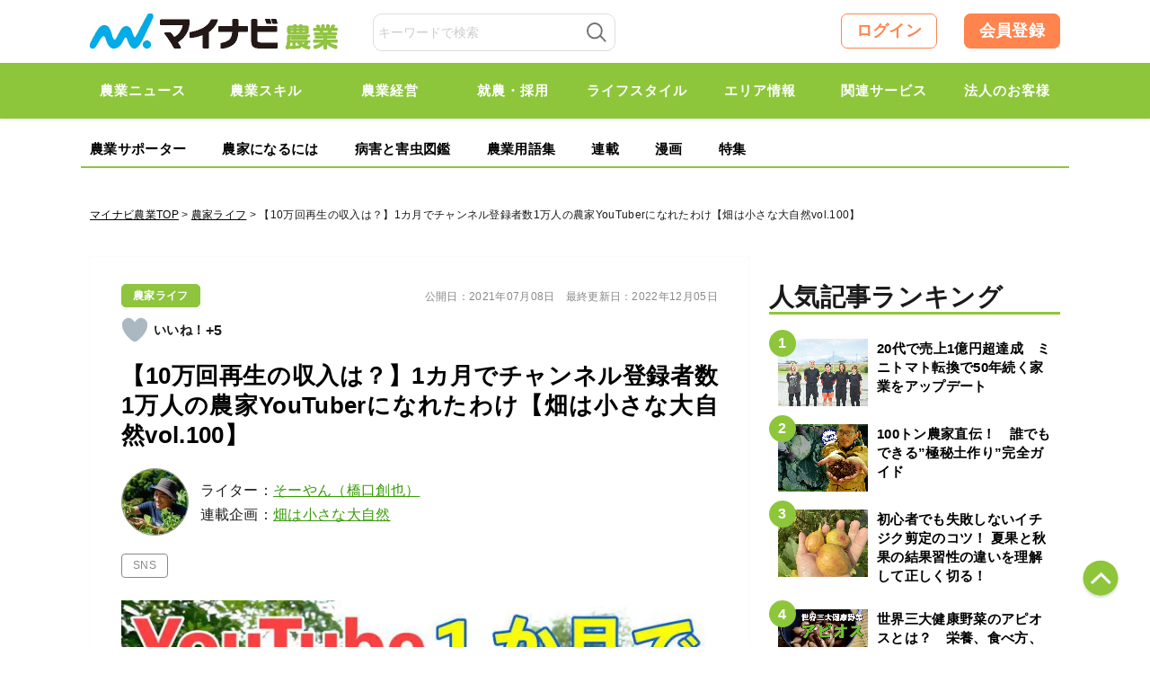

--- FILE ---
content_type: text/html; charset=UTF-8
request_url: https://agri.mynavi.jp/2021_07_08_162750/
body_size: 32044
content:
<!DOCTYPE html>

<html lang="ja">
<head>
<meta charset="UTF-8">
<meta name="viewport" content="width=device-width,initial-scale=1.0">

<title>【10万回再生の収入は？】1カ月でチャンネル登録者数1万人の農家YouTuberになれたわけ【畑は小さな大自然vol.100】｜マイナビ農業</title>

<meta name="publication-status" content="published">
<meta http-equiv="X-UA-Compatible" content="IE=Edge, chrome=1">
<meta http-equiv="pragma" content="no-cache">
<meta http-equiv="Cache-control" content="no-cache">
<meta http-equiv="expires" content="2026-01-21 02:47:22">
<meta name="format-detection" content="telephone=no">
<meta name="google-site-verification" content="5jX4YUaUH0AJrmun54WldFXLokZAjiSv1d07WQPTARM" />
<meta name="referrer" content="no-referrer-when-downgrade"/>
<meta property="fb:app_id" content="740832779621659">
<link rel="alternate" type="application/rss+xml" href="https://agri.mynavi.jp/feed/" title="マイナビ農業-就農、農業ニュースなどが集まる農業情報総合サイト フィードの RSS 2.0 を購読する">
<link rel="alternate" type="application/atom+xml" href="https://agri.mynavi.jp/feed/atom/" title="マイナビ農業-就農、農業ニュースなどが集まる農業情報総合サイト フィードの Atom を購読する">
<link rel="icon" type="image/x-icon" href="https://agri.mynavi.jp/wp-content/themes/agri/images/favicon.ico">
<link rel="Shortcut Icon" type="image/x-icon" href="https://agri.mynavi.jp/wp-content/themes/agri/images/favicon.ico">
<link rel="apple-touch-icon" href="https://agri.mynavi.jp/wp-content/themes/agri/images/ios.png">
<!-- canonical -->
<link rel="canonical" href="https://agri.mynavi.jp/2021_07_08_162750/">
<!-- canonical -->
<meta name="description" content="こんにちは、暮らしの畑屋そーやんです。僕は「畑は小さな大自然！そーやん」というYouTubeチャンネルを運営していて、2021年7月でチャンネル開設1周年を迎えます。さらにチャンネル登録者数4万人を達成。紆余（うよ）曲折はありましたが、結果" />

<!-- WP SiteManager OGP Tags -->
<meta property="og:title" content="【10万回再生の収入は？】1カ月でチャンネル登録者数1万人の農家YouTuberになれたわけ【畑は小さな大自然vol.100】" />
<meta property="og:type" content="article" />
<meta property="og:url" content="https://agri.mynavi.jp/2021_07_08_162750/" />
<meta property="og:description" content="こんにちは、暮らしの畑屋そーやんです。僕は「畑は小さな大自然！そーやん」というYouTubeチャンネルを運営していて、2021年7月でチャンネル開設1周年を迎えます。さらにチャンネル登録者数4万人を達成。紆余（うよ）曲折はありましたが、結果" />
<meta property="og:site_name" content="マイナビ農業-就農、農業ニュースなどが集まる農業情報総合サイト" />
<meta property="og:image" content="https://agri.mynavi.jp/wp-content/uploads/2021/07/b712f7bd1533f6247961b830e5cad368.jpg" />

<!-- WP SiteManager Twitter Cards Tags -->
<meta name="twitter:title" content="【10万回再生の収入は？】1カ月でチャンネル登録者数1万人の農家YouTuberになれたわけ【畑は小さな大自然vol.100】" />
<meta name="twitter:url" content="https://agri.mynavi.jp/2021_07_08_162750/" />
<meta name="twitter:description" content="こんにちは、暮らしの畑屋そーやんです。僕は「畑は小さな大自然！そーやん」というYouTubeチャンネルを運営していて、2021年7月でチャンネル開設1周年を迎えます。さらにチャンネル登録者数4万人を達成。紆余（うよ）曲折はありましたが、結果" />
<meta name="twitter:card" content="summary_large_image" />
<meta name="twitter:image" content="https://agri.mynavi.jp/wp-content/uploads/2021/07/b712f7bd1533f6247961b830e5cad368.jpg" />
<meta name='robots' content='max-image-preview:large' />
<link rel='stylesheet' id='wp-block-library-css' href='https://agri.mynavi.jp/wp-includes/css/dist/block-library/style.min.css?ver=6.5.7' type='text/css' media='all' />
<style id='classic-theme-styles-inline-css' type='text/css'>
/*! This file is auto-generated */
.wp-block-button__link{color:#fff;background-color:#32373c;border-radius:9999px;box-shadow:none;text-decoration:none;padding:calc(.667em + 2px) calc(1.333em + 2px);font-size:1.125em}.wp-block-file__button{background:#32373c;color:#fff;text-decoration:none}
</style>
<style id='global-styles-inline-css' type='text/css'>
body{--wp--preset--color--black: #000000;--wp--preset--color--cyan-bluish-gray: #abb8c3;--wp--preset--color--white: #ffffff;--wp--preset--color--pale-pink: #f78da7;--wp--preset--color--vivid-red: #cf2e2e;--wp--preset--color--luminous-vivid-orange: #ff6900;--wp--preset--color--luminous-vivid-amber: #fcb900;--wp--preset--color--light-green-cyan: #7bdcb5;--wp--preset--color--vivid-green-cyan: #00d084;--wp--preset--color--pale-cyan-blue: #8ed1fc;--wp--preset--color--vivid-cyan-blue: #0693e3;--wp--preset--color--vivid-purple: #9b51e0;--wp--preset--gradient--vivid-cyan-blue-to-vivid-purple: linear-gradient(135deg,rgba(6,147,227,1) 0%,rgb(155,81,224) 100%);--wp--preset--gradient--light-green-cyan-to-vivid-green-cyan: linear-gradient(135deg,rgb(122,220,180) 0%,rgb(0,208,130) 100%);--wp--preset--gradient--luminous-vivid-amber-to-luminous-vivid-orange: linear-gradient(135deg,rgba(252,185,0,1) 0%,rgba(255,105,0,1) 100%);--wp--preset--gradient--luminous-vivid-orange-to-vivid-red: linear-gradient(135deg,rgba(255,105,0,1) 0%,rgb(207,46,46) 100%);--wp--preset--gradient--very-light-gray-to-cyan-bluish-gray: linear-gradient(135deg,rgb(238,238,238) 0%,rgb(169,184,195) 100%);--wp--preset--gradient--cool-to-warm-spectrum: linear-gradient(135deg,rgb(74,234,220) 0%,rgb(151,120,209) 20%,rgb(207,42,186) 40%,rgb(238,44,130) 60%,rgb(251,105,98) 80%,rgb(254,248,76) 100%);--wp--preset--gradient--blush-light-purple: linear-gradient(135deg,rgb(255,206,236) 0%,rgb(152,150,240) 100%);--wp--preset--gradient--blush-bordeaux: linear-gradient(135deg,rgb(254,205,165) 0%,rgb(254,45,45) 50%,rgb(107,0,62) 100%);--wp--preset--gradient--luminous-dusk: linear-gradient(135deg,rgb(255,203,112) 0%,rgb(199,81,192) 50%,rgb(65,88,208) 100%);--wp--preset--gradient--pale-ocean: linear-gradient(135deg,rgb(255,245,203) 0%,rgb(182,227,212) 50%,rgb(51,167,181) 100%);--wp--preset--gradient--electric-grass: linear-gradient(135deg,rgb(202,248,128) 0%,rgb(113,206,126) 100%);--wp--preset--gradient--midnight: linear-gradient(135deg,rgb(2,3,129) 0%,rgb(40,116,252) 100%);--wp--preset--font-size--small: 13px;--wp--preset--font-size--medium: 20px;--wp--preset--font-size--large: 36px;--wp--preset--font-size--x-large: 42px;--wp--preset--spacing--20: 0.44rem;--wp--preset--spacing--30: 0.67rem;--wp--preset--spacing--40: 1rem;--wp--preset--spacing--50: 1.5rem;--wp--preset--spacing--60: 2.25rem;--wp--preset--spacing--70: 3.38rem;--wp--preset--spacing--80: 5.06rem;--wp--preset--shadow--natural: 6px 6px 9px rgba(0, 0, 0, 0.2);--wp--preset--shadow--deep: 12px 12px 50px rgba(0, 0, 0, 0.4);--wp--preset--shadow--sharp: 6px 6px 0px rgba(0, 0, 0, 0.2);--wp--preset--shadow--outlined: 6px 6px 0px -3px rgba(255, 255, 255, 1), 6px 6px rgba(0, 0, 0, 1);--wp--preset--shadow--crisp: 6px 6px 0px rgba(0, 0, 0, 1);}:where(.is-layout-flex){gap: 0.5em;}:where(.is-layout-grid){gap: 0.5em;}body .is-layout-flex{display: flex;}body .is-layout-flex{flex-wrap: wrap;align-items: center;}body .is-layout-flex > *{margin: 0;}body .is-layout-grid{display: grid;}body .is-layout-grid > *{margin: 0;}:where(.wp-block-columns.is-layout-flex){gap: 2em;}:where(.wp-block-columns.is-layout-grid){gap: 2em;}:where(.wp-block-post-template.is-layout-flex){gap: 1.25em;}:where(.wp-block-post-template.is-layout-grid){gap: 1.25em;}.has-black-color{color: var(--wp--preset--color--black) !important;}.has-cyan-bluish-gray-color{color: var(--wp--preset--color--cyan-bluish-gray) !important;}.has-white-color{color: var(--wp--preset--color--white) !important;}.has-pale-pink-color{color: var(--wp--preset--color--pale-pink) !important;}.has-vivid-red-color{color: var(--wp--preset--color--vivid-red) !important;}.has-luminous-vivid-orange-color{color: var(--wp--preset--color--luminous-vivid-orange) !important;}.has-luminous-vivid-amber-color{color: var(--wp--preset--color--luminous-vivid-amber) !important;}.has-light-green-cyan-color{color: var(--wp--preset--color--light-green-cyan) !important;}.has-vivid-green-cyan-color{color: var(--wp--preset--color--vivid-green-cyan) !important;}.has-pale-cyan-blue-color{color: var(--wp--preset--color--pale-cyan-blue) !important;}.has-vivid-cyan-blue-color{color: var(--wp--preset--color--vivid-cyan-blue) !important;}.has-vivid-purple-color{color: var(--wp--preset--color--vivid-purple) !important;}.has-black-background-color{background-color: var(--wp--preset--color--black) !important;}.has-cyan-bluish-gray-background-color{background-color: var(--wp--preset--color--cyan-bluish-gray) !important;}.has-white-background-color{background-color: var(--wp--preset--color--white) !important;}.has-pale-pink-background-color{background-color: var(--wp--preset--color--pale-pink) !important;}.has-vivid-red-background-color{background-color: var(--wp--preset--color--vivid-red) !important;}.has-luminous-vivid-orange-background-color{background-color: var(--wp--preset--color--luminous-vivid-orange) !important;}.has-luminous-vivid-amber-background-color{background-color: var(--wp--preset--color--luminous-vivid-amber) !important;}.has-light-green-cyan-background-color{background-color: var(--wp--preset--color--light-green-cyan) !important;}.has-vivid-green-cyan-background-color{background-color: var(--wp--preset--color--vivid-green-cyan) !important;}.has-pale-cyan-blue-background-color{background-color: var(--wp--preset--color--pale-cyan-blue) !important;}.has-vivid-cyan-blue-background-color{background-color: var(--wp--preset--color--vivid-cyan-blue) !important;}.has-vivid-purple-background-color{background-color: var(--wp--preset--color--vivid-purple) !important;}.has-black-border-color{border-color: var(--wp--preset--color--black) !important;}.has-cyan-bluish-gray-border-color{border-color: var(--wp--preset--color--cyan-bluish-gray) !important;}.has-white-border-color{border-color: var(--wp--preset--color--white) !important;}.has-pale-pink-border-color{border-color: var(--wp--preset--color--pale-pink) !important;}.has-vivid-red-border-color{border-color: var(--wp--preset--color--vivid-red) !important;}.has-luminous-vivid-orange-border-color{border-color: var(--wp--preset--color--luminous-vivid-orange) !important;}.has-luminous-vivid-amber-border-color{border-color: var(--wp--preset--color--luminous-vivid-amber) !important;}.has-light-green-cyan-border-color{border-color: var(--wp--preset--color--light-green-cyan) !important;}.has-vivid-green-cyan-border-color{border-color: var(--wp--preset--color--vivid-green-cyan) !important;}.has-pale-cyan-blue-border-color{border-color: var(--wp--preset--color--pale-cyan-blue) !important;}.has-vivid-cyan-blue-border-color{border-color: var(--wp--preset--color--vivid-cyan-blue) !important;}.has-vivid-purple-border-color{border-color: var(--wp--preset--color--vivid-purple) !important;}.has-vivid-cyan-blue-to-vivid-purple-gradient-background{background: var(--wp--preset--gradient--vivid-cyan-blue-to-vivid-purple) !important;}.has-light-green-cyan-to-vivid-green-cyan-gradient-background{background: var(--wp--preset--gradient--light-green-cyan-to-vivid-green-cyan) !important;}.has-luminous-vivid-amber-to-luminous-vivid-orange-gradient-background{background: var(--wp--preset--gradient--luminous-vivid-amber-to-luminous-vivid-orange) !important;}.has-luminous-vivid-orange-to-vivid-red-gradient-background{background: var(--wp--preset--gradient--luminous-vivid-orange-to-vivid-red) !important;}.has-very-light-gray-to-cyan-bluish-gray-gradient-background{background: var(--wp--preset--gradient--very-light-gray-to-cyan-bluish-gray) !important;}.has-cool-to-warm-spectrum-gradient-background{background: var(--wp--preset--gradient--cool-to-warm-spectrum) !important;}.has-blush-light-purple-gradient-background{background: var(--wp--preset--gradient--blush-light-purple) !important;}.has-blush-bordeaux-gradient-background{background: var(--wp--preset--gradient--blush-bordeaux) !important;}.has-luminous-dusk-gradient-background{background: var(--wp--preset--gradient--luminous-dusk) !important;}.has-pale-ocean-gradient-background{background: var(--wp--preset--gradient--pale-ocean) !important;}.has-electric-grass-gradient-background{background: var(--wp--preset--gradient--electric-grass) !important;}.has-midnight-gradient-background{background: var(--wp--preset--gradient--midnight) !important;}.has-small-font-size{font-size: var(--wp--preset--font-size--small) !important;}.has-medium-font-size{font-size: var(--wp--preset--font-size--medium) !important;}.has-large-font-size{font-size: var(--wp--preset--font-size--large) !important;}.has-x-large-font-size{font-size: var(--wp--preset--font-size--x-large) !important;}
.wp-block-navigation a:where(:not(.wp-element-button)){color: inherit;}
:where(.wp-block-post-template.is-layout-flex){gap: 1.25em;}:where(.wp-block-post-template.is-layout-grid){gap: 1.25em;}
:where(.wp-block-columns.is-layout-flex){gap: 2em;}:where(.wp-block-columns.is-layout-grid){gap: 2em;}
.wp-block-pullquote{font-size: 1.5em;line-height: 1.6;}
</style>
<link rel='stylesheet' id='wp-ulike-css' href='https://agri.mynavi.jp/wp-content/plugins/wp-ulike/assets/css/wp-ulike.min.css?ver=4.7.0' type='text/css' media='all' />
<link rel='stylesheet' id='ppress-frontend-css' href='https://agri.mynavi.jp/wp-content/plugins/wp-user-avatar/assets/css/frontend.min.css?ver=4.15.10' type='text/css' media='all' />
<link rel='stylesheet' id='ppress-flatpickr-css' href='https://agri.mynavi.jp/wp-content/plugins/wp-user-avatar/assets/flatpickr/flatpickr.min.css?ver=4.15.10' type='text/css' media='all' />
<link rel='stylesheet' id='ppress-select2-css' href='https://agri.mynavi.jp/wp-content/plugins/wp-user-avatar/assets/select2/select2.min.css?ver=6.5.7' type='text/css' media='all' />
<link rel='stylesheet' id='wp-members-css' href='https://agri.mynavi.jp/wp-content/plugins/wp-members/assets/css/forms/generic-no-float.min.css?ver=3.4.9.5' type='text/css' media='all' />
<link rel='stylesheet' id='simple-favorites-css' href='https://agri.mynavi.jp/wp-content/plugins/favorites/assets/css/favorites.css?ver=2.3.4' type='text/css' media='all' />
<script type="application/ld+json">{"@context":"http:\/\/schema.org","@type":"BreadcrumbList","itemListElement":[{"@type":"ListItem","position":1,"item":{"name":"HOME","@id":"https:\/\/agri.mynavi.jp\/"}},{"@type":"ListItem","position":2,"item":{"name":"\u6295\u7a3f","@id":"https:\/\/agri.mynavi.jp"}},{"@type":"ListItem","position":3,"item":{"name":"\u301010\u4e07\u56de\u518d\u751f\u306e\u53ce\u5165\u306f\uff1f\u30111\u30ab\u6708\u3067\u30c1\u30e3\u30f3\u30cd\u30eb\u767b\u9332\u8005\u65701\u4e07\u4eba\u306e\u8fb2\u5bb6YouTuber\u306b\u306a\u308c\u305f\u308f\u3051\u3010\u7551\u306f\u5c0f\u3055\u306a\u5927\u81ea\u7136vol.100\u3011","@id":"https:\/\/agri.mynavi.jp\/2021_07_08_162750\/"}}]}</script><style>.wp-block-gallery.is-cropped .blocks-gallery-item picture{height:100%;width:100%;}</style><link rel="icon" href="https://agri.mynavi.jp/wp-content/uploads/2020/11/favicon.png" sizes="32x32" />
<link rel="icon" href="https://agri.mynavi.jp/wp-content/uploads/2020/11/favicon.png" sizes="192x192" />
<link rel="apple-touch-icon" href="https://agri.mynavi.jp/wp-content/uploads/2020/11/favicon.png" />
<meta name="msapplication-TileImage" content="https://agri.mynavi.jp/wp-content/uploads/2020/11/favicon.png" />
		<style type="text/css" id="wp-custom-css">
			figcaption {
	text-align : center;
}		</style>
		<style id="classic-theme-styles-inline-css" type="text/css">
/*! This file is auto-generated */
.wp-block-button__link {
	color: #fff;
	background-color: #32373c;
	border-radius: 9999px;
	box-shadow: none;
	text-decoration: none;
	padding: calc(.667em + 2px) calc(1.333em + 2px);
	font-size: 1.125em
}
.wp-block-file__button {
	background: #32373c;
	color: #fff;
	text-decoration: none
}
</style>
<style id="global-styles-inline-css" type="text/css">
body {
--wp--preset--color--black: #000000;
--wp--preset--color--cyan-bluish-gray: #abb8c3;
--wp--preset--color--white: #ffffff;
--wp--preset--color--pale-pink: #f78da7;
--wp--preset--color--vivid-red: #cf2e2e;
--wp--preset--color--luminous-vivid-orange: #ff6900;
--wp--preset--color--luminous-vivid-amber: #fcb900;
--wp--preset--color--light-green-cyan: #7bdcb5;
--wp--preset--color--vivid-green-cyan: #00d084;
--wp--preset--color--pale-cyan-blue: #8ed1fc;
--wp--preset--color--vivid-cyan-blue: #0693e3;
--wp--preset--color--vivid-purple: #9b51e0;
--wp--preset--gradient--vivid-cyan-blue-to-vivid-purple: linear-gradient(135deg, rgba(6,147,227,1) 0%, rgb(155,81,224) 100%);
--wp--preset--gradient--light-green-cyan-to-vivid-green-cyan: linear-gradient(135deg, rgb(122,220,180) 0%, rgb(0,208,130) 100%);
--wp--preset--gradient--luminous-vivid-amber-to-luminous-vivid-orange: linear-gradient(135deg, rgba(252,185,0,1) 0%, rgba(255,105,0,1) 100%);
--wp--preset--gradient--luminous-vivid-orange-to-vivid-red: linear-gradient(135deg, rgba(255,105,0,1) 0%, rgb(207,46,46) 100%);
--wp--preset--gradient--very-light-gray-to-cyan-bluish-gray: linear-gradient(135deg, rgb(238,238,238) 0%, rgb(169,184,195) 100%);
--wp--preset--gradient--cool-to-warm-spectrum: linear-gradient(135deg, rgb(74,234,220) 0%, rgb(151,120,209) 20%, rgb(207,42,186) 40%, rgb(238,44,130) 60%, rgb(251,105,98) 80%, rgb(254,248,76) 100%);
--wp--preset--gradient--blush-light-purple: linear-gradient(135deg, rgb(255,206,236) 0%, rgb(152,150,240) 100%);
--wp--preset--gradient--blush-bordeaux: linear-gradient(135deg, rgb(254,205,165) 0%, rgb(254,45,45) 50%, rgb(107,0,62) 100%);
--wp--preset--gradient--luminous-dusk: linear-gradient(135deg, rgb(255,203,112) 0%, rgb(199,81,192) 50%, rgb(65,88,208) 100%);
--wp--preset--gradient--pale-ocean: linear-gradient(135deg, rgb(255,245,203) 0%, rgb(182,227,212) 50%, rgb(51,167,181) 100%);
--wp--preset--gradient--electric-grass: linear-gradient(135deg, rgb(202,248,128) 0%, rgb(113,206,126) 100%);
--wp--preset--gradient--midnight: linear-gradient(135deg, rgb(2,3,129) 0%, rgb(40,116,252) 100%);
--wp--preset--font-size--small: 13px;
--wp--preset--font-size--medium: 20px;
--wp--preset--font-size--large: 36px;
--wp--preset--font-size--x-large: 42px;
--wp--preset--spacing--20: 0.44rem;
--wp--preset--spacing--30: 0.67rem;
--wp--preset--spacing--40: 1rem;
--wp--preset--spacing--50: 1.5rem;
--wp--preset--spacing--60: 2.25rem;
--wp--preset--spacing--70: 3.38rem;
--wp--preset--spacing--80: 5.06rem;
--wp--preset--shadow--natural: 6px 6px 9px rgba(0, 0, 0, 0.2);
--wp--preset--shadow--deep: 12px 12px 50px rgba(0, 0, 0, 0.4);
--wp--preset--shadow--sharp: 6px 6px 0px rgba(0, 0, 0, 0.2);
--wp--preset--shadow--outlined: 6px 6px 0px -3px rgba(255, 255, 255, 1), 6px 6px rgba(0, 0, 0, 1);
--wp--preset--shadow--crisp: 6px 6px 0px rgba(0, 0, 0, 1);
}
:where(.is-layout-flex) {
gap: 0.5em;
}
:where(.is-layout-grid) {
gap: 0.5em;
}
body .is-layout-flow > .alignleft {
	float: left;
	margin-inline-start: 0;
	margin-inline-end: 2em;
}
body .is-layout-flow > .alignright {
	float: right;
	margin-inline-start: 2em;
	margin-inline-end: 0;
}
body .is-layout-flow > .aligncenter {
	margin-left: auto !important;
	margin-right: auto !important;
}
body .is-layout-constrained > .alignleft {
	float: left;
	margin-inline-start: 0;
	margin-inline-end: 2em;
}
body .is-layout-constrained > .alignright {
	float: right;
	margin-inline-start: 2em;
	margin-inline-end: 0;
}
body .is-layout-constrained > .aligncenter {
	margin-left: auto !important;
	margin-right: auto !important;
}
body .is-layout-constrained > :where(:not(.alignleft):not(.alignright):not(.alignfull)) {
max-width: var(--wp--style--global--content-size);
margin-left: auto !important;
margin-right: auto !important;
}
body .is-layout-constrained > .alignwide {
	max-width: var(--wp--style--global--wide-size);
}
body .is-layout-flex {
	display: flex;
}
body .is-layout-flex {
	flex-wrap: wrap;
	align-items: center;
}
body .is-layout-flex > * {
	margin: 0;
}
body .is-layout-grid {
	display: grid;
}
body .is-layout-grid > * {
	margin: 0;
}
:where(.wp-block-columns.is-layout-flex) {
gap: 2em;
}
:where(.wp-block-columns.is-layout-grid) {
gap: 2em;
}
:where(.wp-block-post-template.is-layout-flex) {
gap: 1.25em;
}
:where(.wp-block-post-template.is-layout-grid) {
gap: 1.25em;
}
.has-black-color {
	color: var(--wp--preset--color--black) !important;
}
.has-cyan-bluish-gray-color {
	color: var(--wp--preset--color--cyan-bluish-gray) !important;
}
.has-white-color {
	color: var(--wp--preset--color--white) !important;
}
.has-pale-pink-color {
	color: var(--wp--preset--color--pale-pink) !important;
}
.has-vivid-red-color {
	color: var(--wp--preset--color--vivid-red) !important;
}
.has-luminous-vivid-orange-color {
	color: var(--wp--preset--color--luminous-vivid-orange) !important;
}
.has-luminous-vivid-amber-color {
	color: var(--wp--preset--color--luminous-vivid-amber) !important;
}
.has-light-green-cyan-color {
	color: var(--wp--preset--color--light-green-cyan) !important;
}
.has-vivid-green-cyan-color {
	color: var(--wp--preset--color--vivid-green-cyan) !important;
}
.has-pale-cyan-blue-color {
	color: var(--wp--preset--color--pale-cyan-blue) !important;
}
.has-vivid-cyan-blue-color {
	color: var(--wp--preset--color--vivid-cyan-blue) !important;
}
.has-vivid-purple-color {
	color: var(--wp--preset--color--vivid-purple) !important;
}
.has-black-background-color {
	background-color: var(--wp--preset--color--black) !important;
}
.has-cyan-bluish-gray-background-color {
	background-color: var(--wp--preset--color--cyan-bluish-gray) !important;
}
.has-white-background-color {
	background-color: var(--wp--preset--color--white) !important;
}
.has-pale-pink-background-color {
	background-color: var(--wp--preset--color--pale-pink) !important;
}
.has-vivid-red-background-color {
	background-color: var(--wp--preset--color--vivid-red) !important;
}
.has-luminous-vivid-orange-background-color {
	background-color: var(--wp--preset--color--luminous-vivid-orange) !important;
}
.has-luminous-vivid-amber-background-color {
	background-color: var(--wp--preset--color--luminous-vivid-amber) !important;
}
.has-light-green-cyan-background-color {
	background-color: var(--wp--preset--color--light-green-cyan) !important;
}
.has-vivid-green-cyan-background-color {
	background-color: var(--wp--preset--color--vivid-green-cyan) !important;
}
.has-pale-cyan-blue-background-color {
	background-color: var(--wp--preset--color--pale-cyan-blue) !important;
}
.has-vivid-cyan-blue-background-color {
	background-color: var(--wp--preset--color--vivid-cyan-blue) !important;
}
.has-vivid-purple-background-color {
	background-color: var(--wp--preset--color--vivid-purple) !important;
}
.has-black-border-color {
	border-color: var(--wp--preset--color--black) !important;
}
.has-cyan-bluish-gray-border-color {
	border-color: var(--wp--preset--color--cyan-bluish-gray) !important;
}
.has-white-border-color {
	border-color: var(--wp--preset--color--white) !important;
}
.has-pale-pink-border-color {
	border-color: var(--wp--preset--color--pale-pink) !important;
}
.has-vivid-red-border-color {
	border-color: var(--wp--preset--color--vivid-red) !important;
}
.has-luminous-vivid-orange-border-color {
	border-color: var(--wp--preset--color--luminous-vivid-orange) !important;
}
.has-luminous-vivid-amber-border-color {
	border-color: var(--wp--preset--color--luminous-vivid-amber) !important;
}
.has-light-green-cyan-border-color {
	border-color: var(--wp--preset--color--light-green-cyan) !important;
}
.has-vivid-green-cyan-border-color {
	border-color: var(--wp--preset--color--vivid-green-cyan) !important;
}
.has-pale-cyan-blue-border-color {
	border-color: var(--wp--preset--color--pale-cyan-blue) !important;
}
.has-vivid-cyan-blue-border-color {
	border-color: var(--wp--preset--color--vivid-cyan-blue) !important;
}
.has-vivid-purple-border-color {
	border-color: var(--wp--preset--color--vivid-purple) !important;
}
.has-vivid-cyan-blue-to-vivid-purple-gradient-background {
	background: var(--wp--preset--gradient--vivid-cyan-blue-to-vivid-purple) !important;
}
.has-light-green-cyan-to-vivid-green-cyan-gradient-background {
	background: var(--wp--preset--gradient--light-green-cyan-to-vivid-green-cyan) !important;
}
.has-luminous-vivid-amber-to-luminous-vivid-orange-gradient-background {
	background: var(--wp--preset--gradient--luminous-vivid-amber-to-luminous-vivid-orange) !important;
}
.has-luminous-vivid-orange-to-vivid-red-gradient-background {
	background: var(--wp--preset--gradient--luminous-vivid-orange-to-vivid-red) !important;
}
.has-very-light-gray-to-cyan-bluish-gray-gradient-background {
	background: var(--wp--preset--gradient--very-light-gray-to-cyan-bluish-gray) !important;
}
.has-cool-to-warm-spectrum-gradient-background {
	background: var(--wp--preset--gradient--cool-to-warm-spectrum) !important;
}
.has-blush-light-purple-gradient-background {
	background: var(--wp--preset--gradient--blush-light-purple) !important;
}
.has-blush-bordeaux-gradient-background {
	background: var(--wp--preset--gradient--blush-bordeaux) !important;
}
.has-luminous-dusk-gradient-background {
	background: var(--wp--preset--gradient--luminous-dusk) !important;
}
.has-pale-ocean-gradient-background {
	background: var(--wp--preset--gradient--pale-ocean) !important;
}
.has-electric-grass-gradient-background {
	background: var(--wp--preset--gradient--electric-grass) !important;
}
.has-midnight-gradient-background {
	background: var(--wp--preset--gradient--midnight) !important;
}
.has-small-font-size {
	font-size: var(--wp--preset--font-size--small) !important;
}
.has-medium-font-size {
	font-size: var(--wp--preset--font-size--medium) !important;
}
.has-large-font-size {
	font-size: var(--wp--preset--font-size--large) !important;
}
.has-x-large-font-size {
	font-size: var(--wp--preset--font-size--x-large) !important;
}
.wp-block-navigation a:where(:not(.wp-element-button)) {
color: inherit;
}
:where(.wp-block-post-template.is-layout-flex) {
gap: 1.25em;
}
:where(.wp-block-post-template.is-layout-grid) {
gap: 1.25em;
}
:where(.wp-block-columns.is-layout-flex) {
gap: 2em;
}
:where(.wp-block-columns.is-layout-grid) {
gap: 2em;
}
.wp-block-pullquote {
	font-size: 1.5em;
	line-height: 1.6;
}
</style>
<style>
@keyframes loading {
  from {
    transform: rotate(0);
  }
  to{
    transform: rotate(359deg);
  }
}
.loading-box {
	display: flex;
	justify-content: center;
	align-items: center;
	background-color: transparent;
	position: absolute;
	width: 100%;
	top: 50%;
	transform: translate(0, -50%);
	visibility: hidden;
}

.box-loading {
	width: 20px;
	height: 20px;
	padding: 2px;
	display: flex;
	justify-content: center;
	align-items: center;
	border-radius: 50%;
	background: rgb(78,78,78);
	background: linear-gradient(0deg, rgba(78,78,78,0.1) 50%, rgba(78,78,78,0.5) 70%);
	animation: loading .8s linear 0s infinite;
}
.box-loading-inner {
	width: 100%;
	height: 100%;
	background-color: #FFF;
	border-radius: 50%;
}
</style>
<style>
.wp-block-gallery.is-cropped .blocks-gallery-item picture{height:100%;width:100%;}
</style>
<style type="text/css" id="wp-custom-css">
			figcaption {
	text-align : center;
}		
</style>

<link href="https://agri.mynavi.jp/wp-content/themes/agri/css/common2.css?20250228" rel="stylesheet" type="text/css" media="all">
<link href="https://agri.mynavi.jp/wp-content/themes/agri/css/new.css?20260624" rel="stylesheet" type="text/css" media="all">

<link href="https://agri.mynavi.jp/wp-content/themes/agri/css/sidebar_sticky.css?20250424" rel="stylesheet" type="text/css" media="all">

<!--[if lt IE 9]><script src="https://agri.mynavi.jp/wp-content/themes/agri/js/html5.js"></script><![endif]-->
<!--[if gte IE 9]><style type="text/css">#main .entry_head .upper_text_area{filter: none;}</style><![endif]-->

<!--<script>
  (function(i,s,o,g,r,a,m){i['GoogleAnalyticsObject']=r;i[r]=i[r]||function(){
  (i[r].q=i[r].q||[]).push(arguments)},i[r].l=1*new Date();a=s.createElement(o),
  m=s.getElementsByTagName(o)[0];a.async=1;a.src=g;m.parentNode.insertBefore(a,m)
  })(window,document,'script','https://www.google-analytics.com/analytics.js','ga');
  ga('create', 'UA-102262709-1', 'auto');
  ga('send', 'pageview');
</script>-->

<!-- Global site tag (gtag.js) - Google Analytics -->
<script async src="https://www.googletagmanager.com/gtag/js?id=UA-102262709-1"></script>
<script>
  window.dataLayer = window.dataLayer || [];
  function gtag(){dataLayer.push(arguments);}
  gtag('js', new Date());

  gtag('config', 'UA-102262709-1');
</script>

<!--Adomik randomizer for ad call key value targeting-->
<script type='text/javascript'>
window.Adomik = window.Adomik || {};
Adomik.randomAdGroup = function() {
var rand = Math.random();
switch (false) {
case !(rand < 0.09): return "ad_ex" + (Math.floor(100 * rand));
case !(rand < 0.10): return "ad_bc";
default: return "ad_opt";
}
};
</script>

<!--ad-->
<script src="https://ad.woman.mynavi.jp/js/agri/bidding-manager.js?ver=adfjs" async></script>
<script src="https://ad.woman.mynavi.jp/js/agri/prebid.js?ver=adfjs" async></script>
<script async src="https://securepubads.g.doubleclick.net/tag/js/gpt.js" async></script>

<!-- BID STRAPスクリプトの読み込み -->
<script async src="https://fam.adingo.jp/bid-strap/mynavi-nogyo/pb.js"></script>
<script>
  var bsttag = window.bsttag || {cmd: []};
  bsttag.failSafeTimeout = 3000; //header bidding全体のタイムアウト
  bsttag.launchAuction = function (slots) {
    var hbm = {};
    bsttag.cmd.push(function(cmd) {
      hbm = cmd.requestBids({adUnits: slots});
    });

    setTimeout(function () {
      if (hbm.isRequestSent) {
        return;
      }
      hbm.isRequestSent = true;
      googletag.cmd.push(function() {
        googletag.pubads().refresh(slots);
      });
    }, bsttag.failSafeTimeout);
  };
</script>

<script>
  // 横幅960px以下の場合ならSPとして扱う
  window.isFluctGamSp = window.innerWidth <= 960;
  window.googletag = window.googletag || {cmd: []};
  googletag.cmd.push(function() {
    const slots = [];
    if (window.isFluctGamSp) {
      slots.push(
        googletag.defineSlot('/62532913,6082618/s_mynavi-nogyo_320x50_overlay1_33039', [[320, 100], [320, 50]], 'div-gpt-ad-1730343153621-0').addService(googletag.pubads())
      );
    }
    
    googletag.pubads().enableSingleRequest();
    googletag.pubads().disableInitialLoad();
    googletag.enableServices();
    
    bsttag.launchAuction(slots);
    googletag.display('div-gpt-ad-1730343153621-0');
  });
</script>
<style>
    #fluct-sp-sticky-ad {
        position: fixed;
        bottom: 0;
        width: 100%;
        text-align: center;
        left: 0;
        z-index: 1999999;
        min-height: 50px;
        padding-top: 3px;
    }

    #fluct-sp-sticky-ad-close-button {
        display: none;
        position: absolute;
        top: -14px;
        left: 0px;
        width: 14px;
        height: 14px;
        background-size: 14px;
        background-repeat: no-repeat;
        background-image: url("https://pdn.adingo.jp/asset/close-16b-3.svg");
    }
</style>

<script>
var googletag = googletag || {};
googletag.cmd = googletag.cmd || [];
googletag.cmd.push(function() {
  googletag.pubads().collapseEmptyDivs();
  googletag.pubads().enableSingleRequest();
  googletag.enableServices();
});

if(!window.BiddingManager){window.BiddingManager={_env:null,que:[],init:function(a){this._env=a}}};
BiddingManager.init({ configUrl: 'https://ad.woman.mynavi.jp/json/99cff283/env.json' });
	
// 有効化するスロットを動的に取得するため、DOMContentLoadedイベント後に処理する
document.addEventListener('DOMContentLoaded', function() {
  BiddingManager.que.push(function(bm) {
    // JSONの内容を適用するために必要
    bm.setConfig();

    // JSONで定義された広告情報を有効化前に改変する
    bm.mapSlot(function(slot) {
      // すべてのslotのKeyValueに動的な値を追加
      slot.keyValues = slot.keyValues || {};
      if (slot.keyValues) {
        slot.keyValues.ad_group = Adomik.randomAdGroup();
        slot.keyValues.ad_h = (new Date).getUTCHours().toString();
      }

      // 必ず改変後のslotを返す
      return slot;
    });

    // 有効化するためにidが div-gpt-ad- で始まる要素をすべて取得する
    var els = document.querySelectorAll('[id^=div-gpt-ad-]');
    if (els.length) {
      var ids = [].map.call(els, function(el){ return el.id });
      // スロットの有効化
      bm.activateSlots(ids);
    }

	// ページレベルでKeyValueを追加
	bm.setPageKeyValue({sitetype: ''});

    // オークションを開始
    bm.startBidding();
  });
}, false);
</script>

<!-- Facebook Pixel Code -->
<script>
!function(f,b,e,v,n,t,s){if(f.fbq)return;n=f.fbq=function(){n.callMethod?
n.callMethod.apply(n,arguments):n.queue.push(arguments)};if(!f._fbq)f._fbq=n;
n.push=n;n.loaded=!0;n.version='2.0';n.queue=[];t=b.createElement(e);t.async=!0;
t.src=v;s=b.getElementsByTagName(e)[0];s.parentNode.insertBefore(t,s)}(window,
document,'script','https://connect.facebook.net/en_US/fbevents.js');
fbq('init', '248564632303093'); // Insert your pixel ID here.
fbq('track', 'PageView');
</script>
<noscript><img height="1" width="1" style="display:none"
src="https://www.facebook.com/tr?id=248564632303093&ev=PageView&noscript=1"
/></noscript>
<!-- DO NOT MODIFY -->
<!-- End Facebook Pixel Code -->
<!-- Google Tag Manager -->
<script>(function(w,d,s,l,i){w[l]=w[l]||[];w[l].push({'gtm.start':
new Date().getTime(),event:'gtm.js'});var f=d.getElementsByTagName(s)[0],
j=d.createElement(s),dl=l!='dataLayer'?'&l='+l:'';j.async=true;j.src=
'https://www.googletagmanager.com/gtm.js?id='+i+dl;f.parentNode.insertBefore(j,f);
})(window,document,'script','dataLayer','GTM-5D3TH5B');</script>
<!-- End Google Tag Manager -->
<!-- Google Tag Manager -->
<script>(function(w,d,s,l,i){w[l]=w[l]||[];w[l].push({'gtm.start':
new Date().getTime(),event:'gtm.js'});var f=d.getElementsByTagName(s)[0],
j=d.createElement(s),dl=l!='dataLayer'?'&l='+l:'';j.async=true;j.src=
'https://www.googletagmanager.com/gtm.js?id='+i+dl;f.parentNode.insertBefore(j,f);
})(window,document,'script','dataLayer','GTM-MFWPBKP');</script>
<!-- End Google Tag Manager -->
<!-- Begin Mieruca Embed Code -->
<script type="text/javascript" id="mierucajs">
window.__fid = window.__fid || [];__fid.push([675896864]);
(function() {
function mieruca(){if(typeof window.__fjsld != "undefined") return; window.__fjsld = 1; var fjs = document.createElement('script'); fjs.type = 'text/javascript'; fjs.async = true; fjs.id = "fjssync"; var timestamp = new Date;fjs.src = ('https:' == document.location.protocol ? 'https' : 'http') + '://hm.mieru-ca.com/service/js/mieruca-hm.js?v='+ timestamp.getTime(); var x = document.getElementsByTagName('script')[0]; x.parentNode.insertBefore(fjs, x); };
setTimeout(mieruca, 500); document.readyState != "complete" ? (window.attachEvent ? window.attachEvent("onload", mieruca) : window.addEventListener("load", mieruca, false)) : mieruca();
})();
</script>
<!-- End Mieruca Embed Code -->
<script type="text/javascript">var vc_sid="3403797";</script>
<script type="text/javascript" src="//vpj.valuecommerce.com/vcparam_pvd.js" async></script>

<script type="application/ld+json">
{
  "@context": "https://schema.org",
  "@type": "NewsArticle",
  "headline": "【10万回再生の収入は？】1カ月でチャンネル登録者数1万人の農家YouTuberになれたわけ【畑は小さな大自然vol.100】",
  "image": "https://agri.mynavi.jp/wp-content/uploads/2021/07/b712f7bd1533f6247961b830e5cad368.jpg",
  "datePublished": "2021-07-08T07:00:59+09:00",
  "dateModified": "2022-12-05T10:52:58+09:00",
  "author": [{
      "@type": "Person",
      "name": "そーやん（橋口創也）",
      "url": "https://agri.mynavi.jp/author/soyan/",
      "sameAs": ["http://www.notefarm.info"]
    }],
  "speakable":
    {
    "@type": "SpeakableSpecification",
    "cssSelector": [
      "h1",
      ".excerpt p"
    ]
  }
}
</script>

<link rel="stylesheet" href="https://agri.mynavi.jp/wp-content/themes/agri/css/lite-youtube-embed.css" />
<script src="https://agri.mynavi.jp/wp-content/themes/agri/js/lite-youtube-embed.js"></script>
<link rel="stylesheet" href="https://agri.mynavi.jp/wp-content/themes/agri/css/swiper-bundle.min.css"/>
<style>
.swiper-button-prev,
.swiper-button-next {
	display: none;
}
.swiper-pagination span {
	display: inline-block;
	width: 10px;
	height: 10px;
	font-size: 0;
	line-height: 0;
	padding: 0;
	background: #fff;
	border: 1px solid #C5C5C5;
	border-radius: 30px;
	cursor: pointer;
	opacity: 1;
}
.swiper-pagination span.swiper-pagination-bullet-active {
    background: #8EC63B;
    border-color: #8EC63B;
}
.tieup_swiper {
	overflow: hidden;
	position: relative;
	z-index: 0;
	padding-bottom: 50px;
}
.tieup_swiper .swiper-button-prev,
.tieup_swiper .swiper-button-next {
	display: block;
	width: 35px;
	height: 35px;
	font-size: 0;
	line-height: 0;
	border-radius: 50px;
	background: #8EC63B;
	padding: 0;
	border: none;
	opacity: 0.7;
	top: 25%;
	transform: translate(0, -50%);
}
.tieup_swiper .swiper-button-prev {
	left: 0;
}
.tieup_swiper .swiper-button-next {
	right: 0;
}
.tieup_swiper .swiper-button-prev:after,
.tieup_swiper .swiper-button-next:after {
	content: "";
	display: block;
	width: 35px;
	height: 35px;
	z-index: 10;
	z-index: 10;
	cursor: pointer;
	background-repeat: no-repeat;
	background-size: 10px auto;
	background-position: center;
}
.tieup_swiper .swiper-button-prev:after {
	background-image: url(https://agri.mynavi.jp/wp-content/themes/agri/images/bg_l.png);
}
.tieup_swiper .swiper-button-next:after {
	background-image: url(https://agri.mynavi.jp/wp-content/themes/agri/images/bg_r.png);
}
.new__tie-up .item a {
	padding: 0;
}
#new__image .newImage_swiper {
	padding-bottom: 50px;
	overflow: hidden;
	/*
	display: none;
	visibility: hidden;
	*/
}
#new__image .newImage_swiper .item {
  width: calc(100% / 1.4);
  padding: 5px;
}
#new__image .newImage_swiper .item a {
  display: block;
  position: relative;
  overflow: hidden;
}
#new__image .newImage_swiper .item a:hover img {
  transform: scale(1.1);
}
#new__image .newImage_swiper .item a:hover .text {
  opacity: 0.5;
}
#new__image .newImage_swiper .item .text {
  width: 100%;
  min-height: 5em;
  color: #fff;
  background: rgba(0, 0, 0, 0.5);
  padding: 15px;
  position: absolute;
  left: 0;
  bottom: 0;
}
#top_rec_area .tieup_swiper .item {
  width: calc(100% / 2);
  margin-right: 20px;
}
#searchform_sp-nav {
	background: #fff;
	padding: 25px 7px 14px;
	display: flex;
}
#searchform_sp-nav > label {
	width: 85%;
}
#searchform_sp-nav .s {
	width: 100%;
	height: 35px;
	font-size: 16px;
	padding: 5px;
	border: 1px solid #8ec63b;
}
@media (min-width: 961px) {
	.swiper-pagination span {
		display: inline-block;
		width: 18px;
		height: 18px;
		font-size: 0;
		line-height: 0;
		padding: 0;
		background: #fff;
		border: 1px solid #C5C5C5;
		border-radius: 30px;
		cursor: pointer;
		opacity: 1;
	}
	.swiper-button-prev,
	.swiper-button-next {
		display: block;
	}
	.swiper-button-prev:after,
	.swiper-button-next:after {
		content: "";
		display: block;
		width: 50px;
		height: 50px;
		font-size: 0;
		line-height: 0;
		background-color: unset;
		padding: 0;
		border: none;
		position: absolute;
		top: 0;
		z-index: 10;
		cursor: pointer;
		background-repeat: no-repeat;
		background-size: contain;
		transform: translate(0, -50%);
	}
	.swiper-button-prev:after {
		left: 10px;
		background-image: url(https://agri.mynavi.jp/wp-content/themes/agri/images/new_slider_arrow-prev.png);
	}
	.swiper-button-next:after {
		right: 10px;
		background-image: url(https://agri.mynavi.jp/wp-content/themes/agri/images/new_slider_arrow-next.png);
	}
	#new__image .newImage_swiper .item {
		width: calc(100% / 4);
	}
	#top_rec_area .tieup_swiper {
		overflow: hidden;
		position: relative;
		z-index: 0;
  	}
	#top_rec_area .tieup_swiper .item {
		width: calc(100% / 5 - 7.5px);
	}
	#top_rec_area .tieup_swiper .item:nth-child(5) {
		margin-right: 0;
	}
	.tieup_swiper .swiper-button-prev,
	.tieup_swiper .swiper-button-next {
		display: none;
	}
	#new__image .item picture img {
		width: 100%;
		height: auto;
	}
	.new__tie-up .item picture img {
		width: 100%;
		height: auto;
	}
	.area__common-list .item picture img {
		width: 100%;
		height: auto;
	}
}
</style>

<!-- Clarity tracking code for https://agri.mynavi.jp/ -->
<script>
  (function(c,l,a,r,i,t,y){
    c[a]=c[a]||function(){(c[a].q=c[a].q||[]).push(arguments)};
    t=l.createElement(r);t.async=1;t.src="https://www.clarity.ms/tag/"+i+"?ref=bwt";
    y=l.getElementsByTagName(r)[0];y.parentNode.insertBefore(t,y);
  })(window, document, "clarity", "script", "ju8v4c8fxh");
</script>
</head>
<body class="post-template-default single single-post postid-162750 single-format-standard">
<!-- Google Tag Manager (noscript) -->
<noscript><iframe src="https://www.googletagmanager.com/ns.html?id=GTM-5D3TH5B"
height="0" width="0" style="display:none;visibility:hidden"></iframe></noscript>
<!-- End Google Tag Manager (noscript) -->
<!-- Google Tag Manager (noscript) -->
<noscript><iframe src="https://www.googletagmanager.com/ns.html?id=GTM-MFWPBKP"
height="0" width="0" style="display:none;visibility:hidden"></iframe></noscript>
<!-- End Google Tag Manager (noscript) -->

<script type="text/javascript" src="//d-cache.microad.jp/js/td_mnn_access.js"></script>
<script type="text/javascript">
	microadTd.MNN.start({"article_category" : ""})
</script>



<div id="page" class="">
<header id="page_header">
<div class="inner">
	<p class="logo"><a href="https://agri.mynavi.jp/"><picture><source type="image/webp" srcset="/file/common/img/img_logo_4.png.webp" /><img src="/file/common/img/img_logo_4.png" alt="マイナビ農業-就農、農業ニュースなどが集まる農業情報総合サイト"></picture></a></p>
	<a class="sp_menu_login sp_b" href="/login/">ログイン</a>
	<button class="sp__nav-btn sp_b"></button>

	<form role="search" method="get" id="new__searchform" action="/" class="pc_b" >
		<input type="text" value="" name="s" class="s" placeholder="キーワードで検索" />
		<input type="submit" class="btn_submit" value="検索" />
	</form>

	<aside id="loginSt" class="list__user-menu pc_b">
		<div class="loading-box"><div class="box-loading"><div class="box-loading-inner"></div></div></div>
		<div class="off" style="display: none;">
			<ul>
				<li><a href="https://agri.mynavi.jp/wp-login.php?action=logout&amp;redirect_to=%2F&amp;_wpnonce=d2f6e39cb0" class="login" rel="nofollow">ログアウト</a></li>
				<li><a href="/mypage/" class="signup" rel="nofollow">マイページ</a></li>
			</ul>
		</div>
		<div class="on" style="visibility: hidden;">
			<ul>
				<li><a href="/login/?location=%2F2021_07_08_162750%2F" class="login">ログイン</a></li>
				<li><a href="/register/" class="signup">会員登録</a></li>
			</ul>
		</div>
	</aside>

</div>
<nav id="menu" class="pc_b">
	<ul class="menu_wrap">
		<li class="item_menu">
			<a href="/category/news/"><span>農業ニュース</span></a>
		</li>
		<li class="item_menu tab">
			<a href="/agri-skill/"><span>農業スキル</span></a>
			<div class="box_sub_nav">
				<ul class="list_sub_nav">
					<li class="item_sub_nav"><a href="/category/skill/">生産技術</a></li>
					<li class="item_sub_nav"><a href="/category/sales/">販路・加工</a></li>
					<li class="item_sub_nav"><a href="/category/dairy/">酪農・畜産</a></li>
					<li class="item_sub_nav"><a href="/tag/農業資材/">農業資材</a></li>
					<li class="item_sub_nav"><a href="/tag/スマート農業/">スマート農業</a></li>
					<li class="item_sub_nav"><a href="/tag/家庭菜園/">家庭菜園</a></li>
				</ul>
			</div>
		</li>
		<li class="item_menu tab">
			<a href="/category/management/"><span>農業経営</span></a>
			<div class="box_sub_nav">
				<ul class="list_sub_nav">
					<li class="item_sub_nav"><a href="/tag/マーケティング/">マーケティング</a></li>
					<li class="item_sub_nav"><a href="/tag/法人化/">法人化</a></li>
					<li class="item_sub_nav"><a href="/tag/採用・雇用/">採用・雇用</a></li>
					<li class="item_sub_nav"><a href="/tag/人材育成/">人材育成</a></li>
					<li class="item_sub_nav"><a href="/tag/労務管理/">労務管理</a></li>
					<li class="item_sub_nav"><a href="/tag/財務・税務・法務/">財務・税務・法務</a></li>
					<li class="item_sub_nav"><a href="/tag/助成金・補助金/">助成金・補助金</a></li>
					<li class="item_sub_nav"><a href="/tag/事業承継/">事業承継</a></li>
				</ul>
			</div>
		</li>
			<li class="item_menu tab">
		<a href="/category/work/"><span>就農・採用</span></a>
			<div class="box_sub_nav">
				<ul class="list_sub_nav">
					<li class="item_sub_nav"><a href="/primary-industry/">一次産業とは</a></li>
					<li class="item_sub_nav"><a href="/category/work/">就農</a></li>
					<li class="item_sub_nav"><a href="/agricultural-school/">農業を学べる学校一覧</a></li>
				</ul>
			</div>
		</li>
		<li class="item_menu tab">
			<a href="/lifestyle/"><span>ライフスタイル</span></a>
			<div class="box_sub_nav">
				<ul class="list_sub_nav">
					<li class="item_sub_nav"><a href="/category/food_education/">食育・農業体験</a></li>
					<li class="item_sub_nav"><a href="/category/entertainment/">エンタメ</a></li>
					<li class="item_sub_nav"><a href="/category/farmer_life/">農家ライフ</a></li>
					<li class="item_sub_nav"><a href="/furusato/">ふるさと納税</a></li>
					<li class="item_sub_nav"><a href="/tag/レシピ/">レシピ</a></li>
				</ul>
			</div>
		</li>
		<li class="item_menu">
			<a href="/area_info/"><span>エリア情報</span></a>
		</li>
		<!-- <li class="item_menu tab">
			<a href="/area_info/"><span>エリア情報</span></a>
			<div class="box_sub_nav">
				<ul class="list_sub_nav">
					<li class="item_sub_nav"><a href="/area_info/area_hokkaido/">北海道</a></li>
					<li class="item_sub_nav"><a href="/area_info/area_tohoku/">東北</a></li>
					<li class="item_sub_nav"><a href="/area_info/area_kanto/">関東</a></li>
					<li class="item_sub_nav"><a href="/area_info/area_chubu/">中部</a></li>
					<li class="item_sub_nav"><a href="/area_info/area_kansai/">関西</a></li>
					<li class="item_sub_nav"><a href="/area_info/area_chugokushikoku/">中国・四国</a></li>
					<li class="item_sub_nav"><a href="/area_info/area_kyushu/">九州・沖縄</a></li>
				</ul>
			</div>
		</li> -->
		<li class="item_menu tab">
			<a href="/chumoku/"><span>関連サービス</span></a>
			<div class="box_sub_nav">
				<ul class="list_sub_nav">
					<li class="item_sub_nav"><a href="/topic/">特集</a></li>
					<li class="item_sub_nav"><a href="/column/">連載</a></li>
					<li class="item_sub_nav"><a href="/d_farmers_introduction/">農家紹介一覧</a></li>
					<li class="item_sub_nav"><a href="/agriplus/">AGRI+(アグリプラス) </a></li>
					<li class="item_sub_nav"><a href="/support/">農業応援団体</a></li>
					<li class="item_sub_nav"><a href="https://agri-internship.mynavi.jp/" target="_blank">マイナビ農業インターンシップ</a></li>
					<li class="item_sub_nav"><a href="https://noumers.jp/" target="_blank">農mers</a></li>
					<li class="item_sub_nav"><a href="/topic/nougyoujoshi/">農業女子</a></li>
					
				</ul>
			</div>
		</li>
		<li class="item_menu">
			<a href="/business/"><span>法人のお客様</span></a>
		</li>
	</ul>
</nav>
<!-- /header --></header>

<div id="sp_navigation" class="sp_b sp__nav">
	<button class="sp__nav-btn-close"></button>
	<div class="sp__nav_inner">
		<form action="/" id="searchform_sp-nav" method="get" name="searchform_sp" role="search">
			<label for="search">
				<input id="search" class="s" name="s" placeholder="" type="text" value="">
			</label>
			<input class="btn_submit" type="submit" value="検索">
		</form>
		<div class="sp__nav-btn-list">
			<div class="register"><a href="/register/">新規会員登録</a></div>
			<div class="login"><a href="/login/?location=%2F2021_07_08_162750%2F">ログイン</a></div>
		</div>
		<div class="sp__nav-box sp__nav-topics">
			<h2>TOPICS</h2>
							<!-- サブナビゲーション -->
				<div class="textwidget custom-html-widget"><ul class="under_nav-wrap">
	<!--<li><a href="/shin-nogyojin/">【特設】新・農業人フェア</a></li>-->
		<li class="sub-tab default__open">
		<a href="#">農業サポーター</a>
		<div class="box_sub_under-nav">
			<h2>農業サポーター</h2>
			<ul class="list_sub_under-nav">
				<li class="item_sub_under-nav"><a href="/tag/tsuna-ag/">つなあぐ<span>PR</span></a></li>
<li class="item_sub_under-nav"><a href="/tag/shin-nogyojin-fair/">新・農業人フェア<span>PR</span></a></li>
					<li class="item_sub_under-nav"><a href="/tag/wago-agri-college/">WAGO Agri College<span>PR</span></a></li>
									<li class="item_sub_under-nav"><a href="/tag/idech/">雑草管理・土づくりに役立つ<br>刈払機アタッチメント<span>PR</span></a></li>
				<li class="item_sub_under-nav"><a href="/tag/yell-plus/">農園芸応援ウェブマガジン<br>エール！プラス<span>PR</span></a></li>
			</ul>
			<h2 style="border:none">特集</h2>
			<ul class="list_sub_under-nav">
													<li class="item_sub_under-nav"><a href="/tag/directsowingcultivation/">直播栽培最前線</a></li>
									<li class="item_sub_under-nav"><a href="/tag/profitablericecultivation/">儲かる水稲農家のヒミツ</a></li>
													<li class="item_sub_under-nav"><a href="/tag/smart/">スマート農業って結局何？<span>PR</span></a></li>
				<li class="item_sub_under-nav"><a href="/tag/weedcontrol/">あなたに合った除草方法がわかる！　雑草対策大全<span>PR</span></a></li>
				<li class="item_sub_under-nav"><a href="/tag/organicfarming/">有機農業のメリットとデメリット<span>PR</span></a></li>
				<li class="item_sub_under-nav"><a href="/tag/feedinflation/">飼料高騰特集<span>PR</span></a></li>
				<li class="item_sub_under-nav"><a href="/tag/rakunoukaninaruniha/">酪農家になるには<span>PR</span></a></li>
				<li class="item_sub_under-nav"><a href="/tag/strawberryfarming/">イチゴ栽培で儲けるために考えること<span>PR</span></a></li>
			</ul>
		</div>
	</li>
	<li><a href="/noukaninaruniha/">農家になるには</a></li>
	<!--<li><a href="https://agri.mynavi.jp/tag/rice-field-rotation/">月刊特集</a></li>-->
		<li><a href="/pests/">病害と害虫図鑑</a></li>
	<li><a href="/glossary/">農業用語集</a></li>
	<li><a href="/column/">連載</a></li>
	<li><a href="/comic/">漫画</a></li>
	<li><a href="/topic/">特集</a></li>
	<!--<li class="sub-tab">
		<a href="#">月間特集バックナンバー</a>
		<div class="box_sub_under-nav">
			<h2>月間特集バックナンバー</h2>
			<ul class="list_sub_under-nav">	
				<li class="item_sub_under-nav"><a href="/tag/harvest/">収穫最盛期【9月号】</a></li>		
				<li class="item_sub_under-nav"><a href="/tag/agri-heat/">炎暑・酷暑【8月号】</a></li>					
				<li class="item_sub_under-nav"><a href="/tag/rice%e2%80%90situation/">コメ情勢【7月号】</a></li>											
			</ul>
		</div>
	</li>-->
</ul></div>				<!-- サブナビゲーション -->
					</div>
		<div class="sp__nav-box sp__nav-cat">
			<h2>CATEGORY</h2>
			<ul>
				<li><a href="/category/news/">農業ニュース</a></li>
				<li class="sub-tab">
					<a href="#">農業スキル</a>
					<div class="box_sub_under-nav">
						<ul class="list_sub_nav">
							<li class="item_sub_nav"><a href="/agri-skill/">農業スキル</a></li>
							<li class="item_sub_nav"><a href="/category/skill/">生産技術</a></li>
							<li class="item_sub_nav"><a href="/category/sales/">販路・加工</a></li>
							<li class="item_sub_nav"><a href="/category/dairy/">酪農・畜産</a></li>
							<li class="item_sub_nav"><a href="/tag/農業資材/">農業資材</a></li>
							<li class="item_sub_nav"><a href="/tag/スマート農業/">スマート農業</a></li>
							<li class="item_sub_nav"><a href="/tag/家庭菜園/">家庭菜園</a></li>
						</ul>
					</div>
				</li>
				<li class="sub-tab">
					<a href="#">農業経営</a>
					<div class="box_sub_under-nav">
						<ul class="list_sub_nav">
							<li class="item_sub_nav"><a href="/category/management/">農業経営</a></li>
							<li class="item_sub_nav"><a href="/tag/マーケティング/">マーケティング</a></li>
							<li class="item_sub_nav"><a href="/tag/法人化/">法人化</a></li>
							<li class="item_sub_nav"><a href="/tag/採用・雇用/">採用・雇用</a></li>
							<li class="item_sub_nav"><a href="/tag/人材育成/">人材育成</a></li>
							<li class="item_sub_nav"><a href="/tag/労務管理/">労務管理</a></li>
							<li class="item_sub_nav"><a href="/tag/財務・税務・法務/">財務・税務・法務</a></li>
							<li class="item_sub_nav"><a href="/tag/助成金・補助金/">助成金・補助金</a></li>
							<li class="item_sub_nav"><a href="/tag/事業承継/">事業承継</a></li>
						</ul>
					</div>
				</li>
				<li class="sub-tab">
					<a href="#">採用・就農</a>
					<div class="box_sub_under-nav">
						<ul class="list_sub_nav">
							<li class="item_sub_nav"><a href="/primary-industry/">一次産業とは</a></li>
							<li class="item_sub_nav"><a href="/category/work/">就農</a></li>
							<li class="item_sub_nav"><a href="/agricultural-school/">農業を学べる学校一覧</a></li>
						</ul>
					</div>
				</li>
				<li class="sub-tab">
					<a href="#">ライフスタイル</a>
					<div class="box_sub_under-nav">
						<ul class="list_sub_nav">
							<li class="item_sub_nav"><a href="/lifestyle/">ライフスタイル</a></li>
							<li class="item_sub_nav"><a href="/category/food_education/">食育・農業体験</a></li>
							<li class="item_sub_nav"><a href="/category/entertainment/">エンタメ</a></li>
							<li class="item_sub_nav"><a href="/category/farmer_life/">農家ライフ</a></li>
							<li class="item_sub_nav"><a href="/furusato/">ふるさと納税</a></li>
							<li class="item_sub_nav"><a href="/tag/レシピ/">レシピ</a></li>
						</ul>
					</div>
				</li>
				<li><a href="/area_info/">エリア情報</a></li>
				<li class="sub-tab">
					<a href="#">関連サービス</a>
					<div class="box_sub_under-nav">
						<ul class="list_sub_nav">
							<li class="item_sub_nav"><a href="/chumoku/">関連サービス</a></li>
							<li class="item_sub_nav"><a href="/topic/">特集</a></li>
							<li class="item_sub_nav"><a href="/column/">連載</a></li>
							<li class="item_sub_nav"><a href="/d_farmers_introduction/">農家紹介一覧</a></li>
							<li class="item_sub_nav"><a href="/agriplus/">AGRI+(アグリプラス) </a></li>
							<li class="item_sub_nav"><a href="/support/">農業応援団体</a></li>
							<li class="item_sub_nav"><a href="https://agri-internship.mynavi.jp/" target="_blank">マイナビ農業インターンシップ</a></li>
							<li class="item_sub_nav"><a href="https://noumers.jp/" target="_blank">農mers</a></li>
							<li class="item_sub_nav"><a href="/topic/nougyoujoshi/">農業女子</a></li>
						</ul>
					</div>
				</li>
			</ul>
		</div>
		<div class="sp__nav-box sp__nav-sns">
			<h2>公式SNS</h2>
			<div class="sp__nav-list">
				<div class="item">
					<a href="https://www.facebook.com/agri.mynavi/" target="_blank"><img src="/wp-content/themes/agri/images/icon_facebook.png" alt=""/></a>
				</div>
				<div class="item">
					<a href="https://twitter.com/agri_mynavi" target="_blank"><img src="/wp-content/themes/agri/images/icon_x.png" alt=""/></a>
				</div>
				<div class="item">
					<a href="https://www.instagram.com/mynaviagri/" target="_blank"><img src="/wp-content/themes/agri/images/icon_instagram.png" alt=""/></a>
				</div>
				<div class="item">
					<a href="https://www.youtube.com/@agri.mynavi/" target="_blank"><img src="/wp-content/themes/agri/images/icon_youtube.png" alt=""/></a>
				</div>
			</div>
		</div>
		<div class="sp__nav-about">
			<a href="/about/">マイナビ農業について</a>
		</div>
	</div>
</div>

<div class="box_under_nav pc_b" style="z-index: 25;">
	<!-- 人気のキーワード -->
	<div class="textwidget custom-html-widget"><ul class="under_nav-wrap">
	<!--<li><a href="/shin-nogyojin/">【特設】新・農業人フェア</a></li>-->
		<li class="sub-tab default__open">
		<a href="#">農業サポーター</a>
		<div class="box_sub_under-nav">
			<h2>農業サポーター</h2>
			<ul class="list_sub_under-nav">
				<li class="item_sub_under-nav"><a href="/tag/tsuna-ag/">つなあぐ<span>PR</span></a></li>
<li class="item_sub_under-nav"><a href="/tag/shin-nogyojin-fair/">新・農業人フェア<span>PR</span></a></li>
					<li class="item_sub_under-nav"><a href="/tag/wago-agri-college/">WAGO Agri College<span>PR</span></a></li>
									<li class="item_sub_under-nav"><a href="/tag/idech/">雑草管理・土づくりに役立つ<br>刈払機アタッチメント<span>PR</span></a></li>
				<li class="item_sub_under-nav"><a href="/tag/yell-plus/">農園芸応援ウェブマガジン<br>エール！プラス<span>PR</span></a></li>
			</ul>
			<h2 style="border:none">特集</h2>
			<ul class="list_sub_under-nav">
													<li class="item_sub_under-nav"><a href="/tag/directsowingcultivation/">直播栽培最前線</a></li>
									<li class="item_sub_under-nav"><a href="/tag/profitablericecultivation/">儲かる水稲農家のヒミツ</a></li>
													<li class="item_sub_under-nav"><a href="/tag/smart/">スマート農業って結局何？<span>PR</span></a></li>
				<li class="item_sub_under-nav"><a href="/tag/weedcontrol/">あなたに合った除草方法がわかる！　雑草対策大全<span>PR</span></a></li>
				<li class="item_sub_under-nav"><a href="/tag/organicfarming/">有機農業のメリットとデメリット<span>PR</span></a></li>
				<li class="item_sub_under-nav"><a href="/tag/feedinflation/">飼料高騰特集<span>PR</span></a></li>
				<li class="item_sub_under-nav"><a href="/tag/rakunoukaninaruniha/">酪農家になるには<span>PR</span></a></li>
				<li class="item_sub_under-nav"><a href="/tag/strawberryfarming/">イチゴ栽培で儲けるために考えること<span>PR</span></a></li>
			</ul>
		</div>
	</li>
	<li><a href="/noukaninaruniha/">農家になるには</a></li>
	<!--<li><a href="https://agri.mynavi.jp/tag/rice-field-rotation/">月刊特集</a></li>-->
		<li><a href="/pests/">病害と害虫図鑑</a></li>
	<li><a href="/glossary/">農業用語集</a></li>
	<li><a href="/column/">連載</a></li>
	<li><a href="/comic/">漫画</a></li>
	<li><a href="/topic/">特集</a></li>
	<!--<li class="sub-tab">
		<a href="#">月間特集バックナンバー</a>
		<div class="box_sub_under-nav">
			<h2>月間特集バックナンバー</h2>
			<ul class="list_sub_under-nav">	
				<li class="item_sub_under-nav"><a href="/tag/harvest/">収穫最盛期【9月号】</a></li>		
				<li class="item_sub_under-nav"><a href="/tag/agri-heat/">炎暑・酷暑【8月号】</a></li>					
				<li class="item_sub_under-nav"><a href="/tag/rice%e2%80%90situation/">コメ情勢【7月号】</a></li>											
			</ul>
		</div>
	</li>-->
</ul></div>	<!-- 人気のキーワード -->
</div>

<div class="menu_overlay"></div>
<div class="box_under_sp-nav sp_b">
	<div class="under_nav-wrap">
		<ul>
			<li><a href="/category/news/">農業ニュース</a></li>
			<li><a href="/agri-skill/">農業スキル</a></li>
			<li><a href="/category/management/">農業経営</a></li>
			<li><a href="/category/work/">採用・就農</a></li>
			<li><a href="/lifestyle/">ライフスタイル</a></li>
			<li><a href="/area_info/">エリア情報</a></li>
			<li><a href="/chumoku/">関連サービス</a></li>
			<li><a href="/business/">法人のお客様</a></li>
		</ul>
	</div>
</div>



<div id="content">
<div class="inner">
<p class="path pc_b"><a href="/">マイナビ農業TOP</a> &gt; <a href="https://agri.mynavi.jp/category/farmer_life/" rel="category tag">農家ライフ</a> &gt; 【10万回再生の収入は？】1カ月でチャンネル登録者数1万人の農家YouTuberになれたわけ【畑は小さな大自然vol.100】</p>
<div id="main__outer"><div id="main">

<aside class="sec__single-top">
<!-- /6082618/agri.kijitop -->
<div id='div-gpt-ad-agri.kijitop' style='min-width: 728px; min-height: 90px;'></div>
</aside>

<article class="news_article ">

<header class="entry_head">
	<div class="box_icon_indicator single_indicator">
				<div class="icon_cat"><a href="/category/farmer_life/">農家ライフ</a></div>	</div>	<div class="btn__like">
				<div class="wpulike wpulike-robeen " ><div class="wp_ulike_general_class wp_ulike_is_not_liked"><button type="button"
					aria-label="いいねボタン"
					data-ulike-id="162750"
					data-ulike-nonce="44a3328dac"
					data-ulike-type="post"
					data-ulike-template="wpulike-robeen"
					data-ulike-display-likers=""
					data-ulike-likers-style="popover"
					class="wp_ulike_btn wp_ulike_put_image wp_post_btn_162750"></button><span class="count-box wp_ulike_counter_up" data-ulike-counter-value="+5"></span>			</div></div>
		</div>
	<h1>【10万回再生の収入は？】1カ月でチャンネル登録者数1万人の農家YouTuberになれたわけ【畑は小さな大自然vol.100】</h1>
	
	
		<div class="box_writer">
				<div class="img_writer"><picture><source srcset="https://agri.mynavi.jp/wp-content/uploads/2019/09/e8e6393f956fcf9ef9b41fa5368a4a90-150x150.jpg.webp"  type="image/webp"><img src="https://agri.mynavi.jp/wp-content/uploads/2019/09/e8e6393f956fcf9ef9b41fa5368a4a90-150x150.jpg" alt="そーやん（橋口創也）" data-eio="p" /></picture></div>
		<div class="txt">
						<p>ライター：<a href="https://agri.mynavi.jp/author/soyan/" title="そーやん（橋口創也） の投稿" rel="author">そーやん（橋口創也）</a></p>
			<p class="srl">連載企画：<a href="https://agri.mynavi.jp/serialization/beginner-home-garden/">畑は小さな大自然</a></p>		</div>
	</div>
		
		<div class="box_lists">
		<ul>
		<li><a href="https://agri.mynavi.jp/tag/sns/" rel="tag">SNS</a></li>		</ul>
	</div>
	
<picture><source srcset="https://agri.mynavi.jp/wp-content/uploads/2021/07/b712f7bd1533f6247961b830e5cad368.jpg.webp 720w, https://agri.mynavi.jp/wp-content/uploads/2021/07/b712f7bd1533f6247961b830e5cad368-200x150.jpg.webp 200w" sizes='(max-width: 720px) 100vw, 720px' type="image/webp"><img width="720" height="540" src="https://agri.mynavi.jp/wp-content/uploads/2021/07/b712f7bd1533f6247961b830e5cad368.jpg" class="attachment- size- wp-post-image" alt="【10万回再生の収入は？】1カ月でチャンネル登録者数1万人の農家YouTuberになれたわけ【畑は小さな大自然vol.100】" title="【10万回再生の収入は？】1カ月でチャンネル登録者数1万人の農家YouTuberになれたわけ【畑は小さな大自然vol.100】" decoding="async" fetchpriority="high" srcset="https://agri.mynavi.jp/wp-content/uploads/2021/07/b712f7bd1533f6247961b830e5cad368.jpg 720w, https://agri.mynavi.jp/wp-content/uploads/2021/07/b712f7bd1533f6247961b830e5cad368-200x150.jpg 200w" sizes="(max-width: 720px) 100vw, 720px" data-eio="p" /></picture><div class="post__date">
	<div class="post__release">公開日：<time datetime="2021-07-08" class="published">2021年07月08日</time></div>
	<div class="post__update">最終更新日：<time datetime="2022-12-05" class="updated">2022年12月05日</time></div>
</div>
<div class="excerpt"><p>こんにちは、暮らしの畑屋そーやんです。僕は「畑は小さな大自然！そーやん」というYouTubeチャンネルを運営していて、2021年7月でチャンネル開設1周年を迎えます。さらにチャンネル登録者数4万人を達成。紆余（うよ）曲折はありましたが、結果的に広く人に知ってもらい収入的にも向上するきっかけになりました。農業系YouTuberという言葉もある通り、農的な働き方をしていく上でYouTubeを活用するという選択肢はだいぶ身近になったように思います。しかしその一方で動画配信を行っても登録者数が増えないまま足踏みをしているという人も。そこで今回は僕がYouTubeを始めてたった1カ月で登録者数1万人を達成するために意識したポイントについて紹介します。</p>
		<div class="wpulike wpulike-robeen " ><div class="wp_ulike_general_class wp_ulike_is_not_liked"><button type="button"
					aria-label="いいねボタン"
					data-ulike-id="162750"
					data-ulike-nonce="44a3328dac"
					data-ulike-type="post"
					data-ulike-template="wpulike-robeen"
					data-ulike-display-likers=""
					data-ulike-likers-style="popover"
					class="wp_ulike_btn wp_ulike_put_image wp_post_btn_162750"></button><span class="count-box wp_ulike_counter_up" data-ulike-counter-value="+5"></span>			</div></div>
	</div>

<div class="btn_share btn_share_head">
	<span class="sns_btns">
	<a href="https://twitter.com/share?url=https://agri.mynavi.jp/2021_07_08_162750/" target="_blank"><img src="https://agri.mynavi.jp/wp-content/themes/agri/images/btn_share_x_square.svg" alt="twitter"></a>
	<a href="http://www.facebook.com/share.php?u=https://agri.mynavi.jp/2021_07_08_162750/" target="_blank"><img src="https://agri.mynavi.jp/wp-content/themes/agri/images/btn_share_facebook_square.svg" alt="twitter"></a>
	<a href="http://line.me/R/msg/text/?https://agri.mynavi.jp/2021_07_08_162750/" target="_blank"><img src="https://agri.mynavi.jp/wp-content/themes/agri/images/btn_share_line_square.svg" alt="twitter"></a>
	<a href="https://b.hatena.ne.jp/entry/panel/?url=https://agri.mynavi.jp/2021_07_08_162750/" target="_blank"><img src="https://agri.mynavi.jp/wp-content/themes/agri/images/icon_hatebu.svg" alt="twitter"></a>
	<div class="btn_urlcopy"><span class="js-copyUrl">URLをコピー</span></div>
</span></div>
</header>

	<div class="group upper_ad">
			<div id='div-gpt-ad-agri.recd'></div>
		<div id='div-gpt-ad-agri.rece'></div>
		</div>

<div class="entry">
			<div id="toc_container"></div>
		<h2>YouTubeチャンネル「畑は小さな大自然！そーやん」の紹介</h2>
<p><picture><source srcset="https://agri.mynavi.jp/wp-content/uploads/2021/07/768ac6198e9cb38944297917c1f9d287.jpg.webp"  type="image/webp"><img decoding="async" width="700" height="474" src="https://agri.mynavi.jp/wp-content/uploads/2021/07/768ac6198e9cb38944297917c1f9d287.jpg" alt="" class="alignnone size-full wp-image-162755" data-eio="p" /></picture><br />
僕は2020年の6月17日からYouTubeの「畑は小さな大自然！そーやん」というチャンネルで、このマイナビ農業で書いているような、暮らしのための畑作りについての動画配信を始めました。平均月5〜6本のペースで投稿をしており、特に雑草対策についてや土づくりについての動画などが人気です。当初の目標は3カ月でチャンネル登録者数1000人を目指していましたが、その予想を大きく上回り、開設後約1カ月で登録者数1万人に到達しました。その後2カ月半で2万人、1年経った今は4万人という状況です。そこで僕のことを知ってくれた人からの仕事の話も増えましたし、オンラインサロンやコンサルタントなどの集客にも役立っています。</p>
<h2>そもそもYouTubeを始めたきっかけ</h2>
<div style="width: 610px" class="wp-caption aligncenter"><picture><source srcset="https://agri.mynavi.jp/wp-content/uploads/2021/07/57f910b98deab9a87d203530960532d0.jpg.webp"  type="image/webp"><img decoding="async" width="720" height="405" src="https://agri.mynavi.jp/wp-content/uploads/2021/07/57f910b98deab9a87d203530960532d0.jpg" alt="" class="alignnone size-full wp-image-162756" data-eio="p" /></picture><p class="wp-caption-text"><span>長男と一緒に動画撮影することも</span></p></div>
<p>僕がYouTubeを始めたきっかけには、2020年の春に新型コロナが社会的に大きな問題になったことがかなり影響しています。それまで畑で行っていたイベントの開催や遠方へ出張しての仕事が困難に。そしてちょうどその時期に長男が腎臓の病気を発症したことで、投薬治療が必要になり、保育園に一時的に通えなくなりました（今はすっかり元気です）。<br />
こういった出来事がきっかけで、子供と一緒に畑や家にいながらできる仕事のスタイルを模索する必要性が急に出てきました。またこのころ、コロナの影響で家庭菜園に取り組む人が増えたせいか、遠方に住んでいる知り合いなどから「畑づくりを学びたい」という要望も急増。<br />
そこでオンラインでも畑づくりを学んでもらうための仕組みとして、選択肢のひとつに挙がってきたのがYouTubeでの動画配信だったのです。</p>
<h2>YouTubeを始めるときの準備は？</h2>
<div style="width: 610px" class="wp-caption aligncenter"><picture><source srcset="https://agri.mynavi.jp/wp-content/uploads/2021/07/d77184f5b330e3223d58b2165e6447d8.jpg.webp 720w, https://agri.mynavi.jp/wp-content/uploads/2021/07/d77184f5b330e3223d58b2165e6447d8-200x150.jpg.webp 200w" sizes='(max-width: 720px) 100vw, 720px' type="image/webp"><img loading="lazy" decoding="async" width="720" height="540" src="https://agri.mynavi.jp/wp-content/uploads/2021/07/d77184f5b330e3223d58b2165e6447d8.jpg" alt="" class="alignnone size-full wp-image-162757" srcset="https://agri.mynavi.jp/wp-content/uploads/2021/07/d77184f5b330e3223d58b2165e6447d8.jpg 720w, https://agri.mynavi.jp/wp-content/uploads/2021/07/d77184f5b330e3223d58b2165e6447d8-200x150.jpg 200w" sizes="(max-width: 720px) 100vw, 720px" data-eio="p" /></picture><p class="wp-caption-text"><span>スマホだけで撮影から編集までできます</span></p></div>
<p>YouTube配信の仕方はどこで学んだのかとよく聞かれるのですが、実は全てYouTubeの動画で学びました。配信の仕方などを細かに解説しているチャンネルがあり、そこで動画の作り方や登録者数を伸ばすためのポイント、再生数をあげるコツなどが紹介されています。<br />
撮影機材はスマホだけでも撮影から編集まで全てできてしまうので、実は動画配信自体はそんなにお金をかけずに始めることができます。あとは三脚があれば最低限のことは全てできます。本当に便利な時代ですよね。<br />
ただ1点だけオススメしたいのは、農業系は外での撮影が多くなるので、風が吹いている時は風の音が入ってしまわないように対策することです。外付けのマイクを買うと、一緒に「ウインドジャマー」という防風グッズが付いてくるものがあるので、これを用意しておくと風のある日でも撮影できます。<br />
<div style="width: 610px" class="wp-caption aligncenter"><picture><source srcset="https://agri.mynavi.jp/wp-content/uploads/2021/07/18b627f96053dd4fdd0a4b5d0f109314.jpg.webp"  type="image/webp"><img loading="lazy" decoding="async" width="720" height="405" src="https://agri.mynavi.jp/wp-content/uploads/2021/07/18b627f96053dd4fdd0a4b5d0f109314.jpg" alt="" class="alignnone size-full wp-image-162751" data-eio="p" /></picture><p class="wp-caption-text"><span>スマホの外付けマイクを買うとセットで付いてくるウインドジャマー</span></p></div></p>
<p>「動画で話すのはまだいいけれど、機械に疎くて撮影や編集はちょっと……」という人は、別に企画、撮影、編集を担当してくれる人を探すのもありだと思います。僕は一人で企画、撮影、編集などをほとんどやっていますが、結構大変です。そういった役割分担を行っている配信者は結構多いですし、僕もその方向性を目指しています。</p>
<h2>収益はどのくらい上がるのか？</h2>
<p>YouTubeを仕事の一部として始める際に気になるのは、実際どのくらい収益が見込めるのかということだと思います。YouTubeからの収益は、基本的に「広告収入」という形で入ります。動画の前後や間に流れる広告などを視聴者が見ることによって、その広告費の一部が配信者に入ってくるという仕組みです。<br />
この広告収入は純粋に再生数で決まるわけではなく、後述する視聴者維持率や視聴者の年齢層、時期などによって広告単価が大きく変わっていきます。</p>
<h3>10万回再生の動画1本で広告収入4～7万円</h3>
<p>例えば僕の場合、広告単価は約0.4〜0.7円の中で推移しています。10万回再生される動画が1つあれば、そこからの広告収入は4万〜7万円になりますが、1000回だと400〜700円ということになります。<br />
農業系YouTuberのなかでも、動画の合計再生回数が、1カ月で1000万回ほどいっている人も実際にいるので、かなり夢はありますよね。ただそこまでいけるのは本当に一部の人だけなのも事実ですし、動画配信の労力に見合うだけの収益が確実に入ってくる保証はありません。収益を安定して得ていくためには、戦略的に配信していく必要があります。</p>
<h2>登録者数を伸ばすために最も大切なポイント</h2>
<div style="width: 610px" class="wp-caption aligncenter"><picture><source srcset="https://agri.mynavi.jp/wp-content/uploads/2021/07/baa4fe3d4f5625bbcde406bb07bed12d.jpg.webp"  type="image/webp"><img loading="lazy" decoding="async" width="720" height="450" src="https://agri.mynavi.jp/wp-content/uploads/2021/07/baa4fe3d4f5625bbcde406bb07bed12d.jpg" alt="" class="alignnone size-full wp-image-162752" data-eio="p" /></picture><p class="wp-caption-text"><span>再生している動画の横や下に出てくるのが関連動画</span></p></div>
<p>YouTubeの登録者数を増やすためには、まず自分のチャンネルの存在を知ってもらわなければなりません。もともとSNSのフォロワー数が多いとか、有名人であれば最初から登録してもらえる可能性がありますが、僕は当然そうではなかったので、いかに「初めて」動画を見てもらうかがまず大事になります。そこで気に入ってもらえればチャンネル登録してもらいやすいわけです。</p>
<h3>「関連動画」でYouTubeにオススメしてもらうには</h3>
<p>ではどうやって無名の状態で最初の動画を見てもらうか。僕はまず「すでに再生数の多い動画の関連動画に載る」ということを目指しました。<br />
YouTubeの動画を見ると、その横とか下とかにYouTubeが勝手に選んだオススメ動画がたくさん出てきますが、こういった動画のことを関連動画といいます。人気のあるチャンネルの動画を見た人に関連動画としてオススメされることで、僕のことを知らなかったとしても、ついでに僕の動画も見てくれる可能性があるわけです。僕はちなみに「雑草対策」で再生回数の多い動画の関連動画に載れることを目指して動画作りをし、これが見事に当たりました。最初に出した動画がそれまで数百回程度の再生数だったのに、2週間後に関連動画に掲載されるようになって、一気に数万回再生されるようになりました。</p>
<h3>「視聴者維持率」を高めるには</h3>
<p>では関連動画に載るようにするためにはどうすればよいのか。YouTubeにオススメしてもらうには、それだけの価値がある動画だと評価してもらわなければなりません。<br />
その評価のなかで最も大切になると言われているのが「視聴者維持率」です。これは視聴者がその動画をどこまで見続けたかを表す指標で、この数値が高いほど視聴者が飽きずに動画を見続けたということになります。視聴者が動画を長く見続けるほど、動画の途中で流れる広告も見ているということになるので、YouTubeの運営側としてもそういった動画の評価は高くなります。視聴者維持率を高く保つには、視聴者が興味あるテーマなのか、話の構成がわかりやすいか、話のテンポは良いかなどが重要になってきます。</p>
<h2>YouTubeをやっていて良かったこと・大変だったこと</h2>
<p><picture><source srcset="https://agri.mynavi.jp/wp-content/uploads/2021/07/068fdc5ebd7ec446bf8357745ae16183.jpg.webp 720w, https://agri.mynavi.jp/wp-content/uploads/2021/07/068fdc5ebd7ec446bf8357745ae16183-200x150.jpg.webp 200w" sizes='(max-width: 720px) 100vw, 720px' type="image/webp"><img loading="lazy" decoding="async" width="720" height="540" src="https://agri.mynavi.jp/wp-content/uploads/2021/07/068fdc5ebd7ec446bf8357745ae16183.jpg" alt="" class="alignnone size-full wp-image-162753" srcset="https://agri.mynavi.jp/wp-content/uploads/2021/07/068fdc5ebd7ec446bf8357745ae16183.jpg 720w, https://agri.mynavi.jp/wp-content/uploads/2021/07/068fdc5ebd7ec446bf8357745ae16183-200x150.jpg 200w" sizes="(max-width: 720px) 100vw, 720px" data-eio="p" /></picture></p>
<h3>YouTuberになって、理想の働き方に近づけた</h3>
<p>YouTubeを始めて良かったことは、まず知ってもらえる人の絶対数が爆発的に増えたことです。同じ内容のことを自分のブログなどに書いていても全く広まらず、なんの反響もなかったようなことがYouTubeだと膨大な数の人に見てもらうことができ、感謝され、そこから収益も入るのだから、とてもありがたいことです。そして自分がどこかにわざわざ行かなくても、自分の最も居心地が良いと思う場所にいながら、家族との時間も犠牲にせずに全国や世界に発信することができるのですから、働き方としてはかなり理想の状態に近づくことができるようになりました。</p>
<h3>YouTuber、ココがつらいよ</h3>
<p>逆に大変なのは、動画を投稿し続けることです。投稿頻度が落ちると、YouTubeからの評価が落ちて自分の動画がオススメされなくなるのです。僕は飽き性ということもあり、ここが一番の難関です。特に冬は農業系や雑草系の動画は一気に再生回数が落ちるので、収益も一気に減ってしまいました。当たった時は大きいですが、その変動も大きいのでそこに惑わされすぎないような心構えが必要だなと感じています。</p>
<h2>これからYouTubeで農業の情報発信をしたい人へ</h2>
<p>2020年以降、食や農への関心はとても高まっているなと感じます。実際に僕を含めて農業系YouTuberはかなり増えたなと感じていますし、全体的に登録者数はどんどん増えていると思います。YouTube側の評価の仕組みに慣れるまでは大変ですが、そこをきちんと理解していると動画の質さえ良ければ登録者数は十分狙って増やせるものだと思いますので、興味のある人はぜひチャレンジしてみてください。</p>
<div class="rel_entry_block" data-rla_block_num="0">
<div class="rel_entry_block_title">関連記事</div>
	<div class="rel_entry"><a href="https://agri.mynavi.jp/2020_04_30_116848/">
	<div class="img">
		<picture><source srcset="https://agri.mynavi.jp/wp-content/uploads/2020/04/03fad138df7c2529299e51ceaf46f797-200x150.jpg.webp 200w, https://agri.mynavi.jp/wp-content/uploads/2020/04/03fad138df7c2529299e51ceaf46f797.jpg.webp 720w" sizes='(max-width: 200px) 100vw, 200px' type="image/webp"><img loading="lazy" decoding="async" width="200" height="150" src="https://agri.mynavi.jp/wp-content/uploads/2020/04/03fad138df7c2529299e51ceaf46f797-200x150.jpg" class="attachment-thumbnail size-thumbnail wp-post-image" alt="YouTube登録者1万3000人！　「林さんち」の農チューバーという手段　～23世紀型お笑い系百姓【後編】～" title="YouTube登録者1万3000人！　「林さんち」の農チューバーという手段　～23世紀型お笑い系百姓【後編】～" srcset="https://agri.mynavi.jp/wp-content/uploads/2020/04/03fad138df7c2529299e51ceaf46f797-200x150.jpg 200w, https://agri.mynavi.jp/wp-content/uploads/2020/04/03fad138df7c2529299e51ceaf46f797.jpg 720w" sizes="(max-width: 200px) 100vw, 200px" data-eio="p" /></picture>
	</div>
	<div class="text">
		<div class="title">YouTube登録者1万3000人！　「林さんち」の農チューバーという手段　～23世紀型お笑い系百姓【後編】～</div>
		<div class="excerpt">若くして農業賞の最高峰、天皇杯を受賞。その直後、趣味のバイクレースで大ケガ。調子にのっていたからだと反省し、人の役に立てることをやろうと決意。農業だからできることがあると邁進し、今や農業界では知らない人がいないほど有名…</div>
	</div>
</a></div><div class="rel_entry"><a href="https://agri.mynavi.jp/2020_03_01_108957/">
	<div class="img">
		<picture><source srcset="https://agri.mynavi.jp/wp-content/uploads/2020/02/a11b4bb3ba448d1fa402ac3dc62cc91f-1-200x150.jpg.webp 200w, https://agri.mynavi.jp/wp-content/uploads/2020/02/a11b4bb3ba448d1fa402ac3dc62cc91f-1.jpg.webp 720w" sizes='(max-width: 200px) 100vw, 200px' type="image/webp"><img loading="lazy" decoding="async" width="200" height="150" src="https://agri.mynavi.jp/wp-content/uploads/2020/02/a11b4bb3ba448d1fa402ac3dc62cc91f-1-200x150.jpg" class="attachment-thumbnail size-thumbnail wp-post-image" alt="農家が情報発信する時のポイントは？　現役農家兼農業YouTuberに聞いてきた！" title="農家が情報発信する時のポイントは？　現役農家兼農業YouTuberに聞いてきた！" srcset="https://agri.mynavi.jp/wp-content/uploads/2020/02/a11b4bb3ba448d1fa402ac3dc62cc91f-1-200x150.jpg 200w, https://agri.mynavi.jp/wp-content/uploads/2020/02/a11b4bb3ba448d1fa402ac3dc62cc91f-1.jpg 720w" sizes="(max-width: 200px) 100vw, 200px" data-eio="p" /></picture>
	</div>
	<div class="text">
		<div class="title">農家が情報発信する時のポイントは？　現役農家兼農業YouTuberに聞いてきた！</div>
		<div class="excerpt">静岡県伊豆の国市地域おこし協力隊、農家志し中のちだです。農業素人の僕、何をするにもいちいち調べながらチャレンジしています。最近ではYouTubeの動画を参考にすることも多くなりました。そこで発見したのが愛知県にある松本自然農園…</div>
	</div>
</a></div>
</div>
<div class="rel_entry_block" data-rla_block_num="1">
<div class="rel_entry_block_title">関連記事</div>
	<div class="rel_entry"><a href="https://agri.mynavi.jp/2018_04_19_24834/">
	<div class="img">
		<picture><source srcset="https://agri.mynavi.jp/wp-content/uploads/2018/04/1b25a31a4baf49b4b1933d5e6b9f50ec-200x150.jpg.webp 200w, https://agri.mynavi.jp/wp-content/uploads/2018/04/1b25a31a4baf49b4b1933d5e6b9f50ec-300x225.jpg.webp 300w, https://agri.mynavi.jp/wp-content/uploads/2018/04/1b25a31a4baf49b4b1933d5e6b9f50ec.jpg.webp 600w" sizes='(max-width: 200px) 100vw, 200px' type="image/webp"><img loading="lazy" decoding="async" width="200" height="150" src="https://agri.mynavi.jp/wp-content/uploads/2018/04/1b25a31a4baf49b4b1933d5e6b9f50ec-200x150.jpg" class="attachment-thumbnail size-thumbnail wp-post-image" alt="僕が野菜を売らない農家になったワケ" title="僕が野菜を売らない農家になったワケ" srcset="https://agri.mynavi.jp/wp-content/uploads/2018/04/1b25a31a4baf49b4b1933d5e6b9f50ec-200x150.jpg 200w, https://agri.mynavi.jp/wp-content/uploads/2018/04/1b25a31a4baf49b4b1933d5e6b9f50ec-300x225.jpg 300w, https://agri.mynavi.jp/wp-content/uploads/2018/04/1b25a31a4baf49b4b1933d5e6b9f50ec.jpg 600w" sizes="(max-width: 200px) 100vw, 200px" data-eio="p" /></picture>
	</div>
	<div class="text">
		<div class="title">僕が野菜を売らない農家になったワケ</div>
		<div class="excerpt">初めまして。そーやんこと橋口創也です。有機農家の二代目として生まれ、一時期は普通の生産農家を目指した僕ですが、ある理由から野菜を売らない農家になることを決意しました。今では農家ではなく初心者の方向けに、家庭菜園づくりを…</div>
	</div>
</a></div><div class="rel_entry"><a href="https://agri.mynavi.jp/2018_12_06_50689/">
	<div class="img">
		<picture><source srcset="https://agri.mynavi.jp/wp-content/uploads/2018/12/78e27ace6560a818e3e1ff5cbcaa2f0f-200x150.jpg.webp 200w, https://agri.mynavi.jp/wp-content/uploads/2018/12/78e27ace6560a818e3e1ff5cbcaa2f0f.jpg 600w" sizes='(max-width: 200px) 100vw, 200px' type="image/webp"><img loading="lazy" decoding="async" width="200" height="150" src="https://agri.mynavi.jp/wp-content/uploads/2018/12/78e27ace6560a818e3e1ff5cbcaa2f0f-200x150.jpg" class="attachment-thumbnail size-thumbnail wp-post-image" alt="野菜づくりの新常識はどこから生まれたか【畑は小さな大自然vol.20】" title="野菜づくりの新常識はどこから生まれたか【畑は小さな大自然vol.20】" srcset="https://agri.mynavi.jp/wp-content/uploads/2018/12/78e27ace6560a818e3e1ff5cbcaa2f0f-200x150.jpg 200w, https://agri.mynavi.jp/wp-content/uploads/2018/12/78e27ace6560a818e3e1ff5cbcaa2f0f.jpg 600w" sizes="(max-width: 200px) 100vw, 200px" data-eio="p" /></picture>
	</div>
	<div class="text">
		<div class="title">野菜づくりの新常識はどこから生まれたか【畑は小さな大自然vol.20】</div>
		<div class="excerpt">こんにちは、暮らしの畑屋そーやんです。この「畑は小さな大自然」シリーズでは「自然の仕組みを知ると、今まで野菜づくりの常識だと思っていたことが実は違った！」ということをいくつかご紹介してきました。特に「水やりはしない方が…</div>
	</div>
</a></div>
</div>
		<div class="wpulike wpulike-robeen " ><div class="wp_ulike_general_class wp_ulike_is_not_liked"><button type="button"
					aria-label="いいねボタン"
					data-ulike-id="162750"
					data-ulike-nonce="44a3328dac"
					data-ulike-type="post"
					data-ulike-template="wpulike-robeen"
					data-ulike-display-likers=""
					data-ulike-likers-style="popover"
					class="wp_ulike_btn wp_ulike_put_image wp_post_btn_162750"></button><span class="count-box wp_ulike_counter_up" data-ulike-counter-value="+5"></span>			</div></div>
	</div>


<div class="single_pageing">


</div>	

	
	<div class="srl_stry_prevnext">
		<div class="srl_stry_prev">
						<a href="https://agri.mynavi.jp/2021_06_10_159715/">
				<div class="img"><picture><source srcset="https://agri.mynavi.jp/wp-content/uploads/2021/06/5012a493b3b766ac5b570e84fb2b788f.jpg.webp"  type="image/webp"><img src="https://agri.mynavi.jp/wp-content/uploads/2021/06/5012a493b3b766ac5b570e84fb2b788f.jpg" alt="【10万回再生の収入は？】1カ月でチャンネル登録者数1万人の農家YouTuberになれたわけ【畑は小さな大自然vol.100】" data-eio="p"></picture></div>				<span>うどんこ病、べと病、青枯病…。梅雨に出やすい病気の対策と予防法【畑は小さな大自然vol.99】</span>
			</a>
					</div>

		<div class="srl_stry_next">
						<a href="https://agri.mynavi.jp/2021_08_26_167754/">
				<div class="img"><img src="https://agri.mynavi.jp/wp-content/uploads/2021/08/4df64d0c92cf2100c547ab895606d18c.jpg" alt="【10万回再生の収入は？】1カ月でチャンネル登録者数1万人の農家YouTuberになれたわけ【畑は小さな大自然vol.100】"></div>				<span>梅雨明け後の雑草はあえて残せ！　雑草を残す5つのメリット【畑は小さな大自然vol.101】</span>
			</a>
					</div>
	</div>

	<div class="srl_stry_top"><a href="https://agri.mynavi.jp/serialization/beginner-home-garden/">「畑は小さな大自然」</a></div>


<div class="box-tag_share">
	<div class="btn__like">
				<div class="wpulike wpulike-robeen " ><div class="wp_ulike_general_class wp_ulike_is_not_liked"><button type="button"
					aria-label="いいねボタン"
					data-ulike-id="162750"
					data-ulike-nonce="44a3328dac"
					data-ulike-type="post"
					data-ulike-template="wpulike-robeen"
					data-ulike-display-likers=""
					data-ulike-likers-style="popover"
					class="wp_ulike_btn wp_ulike_put_image wp_post_btn_162750"></button><span class="count-box wp_ulike_counter_up" data-ulike-counter-value="+5"></span>			</div></div>
		</div>
				<div class="tag">
			<p class="tit">関連キーワード</p>
			<ul>
			<li><a href="/serialization/beginner-home-garden/">#畑は小さな大自然</a></li><li><a href="/tag/sns/">#SNS</a></li>			</ul>
		</div>
		<div class="box-share btn_share_bottom">
		<p class="tit">シェアする</p>
		<ul class="btn_share">
<li><a href="https://twitter.com/share?url=https://agri.mynavi.jp/2021_07_08_162750/" target="_blank"><img src="https://agri.mynavi.jp/wp-content/themes/agri/images/btn_share_x.png" alt="twitter"></a></li>
<li><a href="http://www.facebook.com/share.php?u=https://agri.mynavi.jp/2021_07_08_162750/" target="_blank"><picture><source srcset="https://agri.mynavi.jp/wp-content/themes/agri/images/btn_share_facebook_new.png.webp"  type="image/webp"><img src="https://agri.mynavi.jp/wp-content/themes/agri/images/btn_share_facebook_new.png" alt="facebook" data-eio="p"></picture></a></li>
<li><a href="http://line.me/R/msg/text/?https://agri.mynavi.jp/2021_07_08_162750/" target="_blank"><picture><source srcset="https://agri.mynavi.jp/wp-content/themes/agri/images/btn_share_line_new.png.webp"  type="image/webp"><img src="https://agri.mynavi.jp/wp-content/themes/agri/images/btn_share_line_new.png" alt="LINE" data-eio="p"></picture></a></li>
<li><a href="http://b.hatena.ne.jp/entry/panel/?url=https://agri.mynavi.jp/2021_07_08_162750/" target="_blank"><img src="https://agri.mynavi.jp/wp-content/themes/agri/images/btn_share_hatebu_new.png" alt="Hatena"></a></li>
<li class="btn_urlcopy"><span class="js-copyUrl">URLをコピー</span></li>
<!--
<li><a href="https://plus.google.com/share?url=https://agri.mynavi.jp/2021_07_08_162750/" target="_blank"><picture><source srcset="https://agri.mynavi.jp/wp-content/themes/agri/images/btn_share_google.png.webp"  type="image/webp"><img src="https://agri.mynavi.jp/wp-content/themes/agri/images/btn_share_google.png" alt="Google+" data-eio="p"></picture></a></li>
<li><a href="http://getpocket.com/edit?url=https://agri.mynavi.jp/2021_07_08_162750/" target="_blank"><picture><source srcset="https://agri.mynavi.jp/wp-content/themes/agri/images/btn_share_pocket.png.webp"  type="image/webp"><img src="https://agri.mynavi.jp/wp-content/themes/agri/images/btn_share_pocket.png" alt="Pocket" data-eio="p"></picture></a></li>
-->
</ul>
	</div>
</div>

<aside class="group">
<div id='div-gpt-ad-agri.recb'></div>
<div id='div-gpt-ad-agri.recc'></div>
</aside>

<aside class="writer_area">
<p class="profile_pic"><picture><source srcset="https://agri.mynavi.jp/wp-content/uploads/2019/09/e8e6393f956fcf9ef9b41fa5368a4a90-150x150.jpg.webp"  type="image/webp"><img src="https://agri.mynavi.jp/wp-content/uploads/2019/09/e8e6393f956fcf9ef9b41fa5368a4a90-150x150.jpg" alt="そーやん（橋口創也）" data-eio="p" /></picture></p>
<div class="profile">
<h2 class="main_head"><a href="https://agri.mynavi.jp/author/soyan/" title="そーやん（橋口創也） の投稿" rel="author">そーやん（橋口創也）</a></h2>
<p>有機農家二代目として就農するも挫折し、野菜を売らない農家に転向。自然農やパーマカルチャーをベースとして、暮らしを豊かにするための畑づくりの知識や技術をお伝えしています。Youtubeチャンネル「畑は小さな大自然！そーやん」での動画の発信やオンライン講座の開催もしています。<br />
<a href="http://www.notefarm.info">HP : http://www.notefarm.info</a><br />
<a href="https://www.facebook.com/hatakeya.note/">FBページ：https://www.facebook.com/hatakeya.note/</a><br />
Instagramアカウント : note_farm<br><a href="http://www.notefarm.info">http://www.notefarm.info</a></p>
</div>
</aside>

</article>


<aside class="sec_sub">
</aside>

<section class="sec_top">
<h2 class="top_head">関連記事</h2>
<div id="_popIn_recommend"></div>
<script type="text/javascript">
(function() {
var pa = document.createElement('script'); pa.type = 'text/javascript'; pa.charset = "utf-8"; pa.async = true;
pa.src = window.location.protocol + "//api.popin.cc/searchbox/mynavi_agri.js";
var s = document.getElementsByTagName('script')[0]; s.parentNode.insertBefore(pa, s);
})();
</script>
</section>

<section class="sec_top">
<h2 class="top_head">新着記事</h2>
<script src="https://gacraft.jp/publish/agri_mynavi.js"></script>
<div class="craft-for-publishers-recommend"></div>
</section>

<!-- タイアップ企画 -->
<section class="sec_top">
<h2 class="top_head top_tit_blue">タイアップ企画</h2>
<div class="box-tieup">
<div class="tieup-inner"><a href="https://agri.mynavi.jp/2026_01_21_442637/">
<div class="tieup-img"><picture><source srcset="https://agri.mynavi.jp/wp-content/uploads/2026/01/84960b2ca246d408946ec117f414a5b4-200x150.jpg.webp 200w, https://agri.mynavi.jp/wp-content/uploads/2026/01/84960b2ca246d408946ec117f414a5b4.jpg.webp 720w" sizes='(max-width: 200px) 100vw, 200px' type="image/webp"><img width="200" height="150" src="https://agri.mynavi.jp/wp-content/uploads/2026/01/84960b2ca246d408946ec117f414a5b4-200x150.jpg" class="attachment-thumbnail size-thumbnail wp-post-image" alt="【新・農業人フェア2025】「私たち…新・農業人フェアがきっかけです！」先輩就農者さんご紹介！" title="【新・農業人フェア2025】「私たち…新・農業人フェアがきっかけです！」先輩就農者さんご紹介！" decoding="async" loading="lazy" srcset="https://agri.mynavi.jp/wp-content/uploads/2026/01/84960b2ca246d408946ec117f414a5b4-200x150.jpg 200w, https://agri.mynavi.jp/wp-content/uploads/2026/01/84960b2ca246d408946ec117f414a5b4.jpg 720w" sizes="(max-width: 200px) 100vw, 200px" data-eio="p" /></picture></div>
<p class="title">【新・農業人フェア2025】「私たち…新・農業人フェアがきっかけです！」先輩就農者さんご紹介！</p>
</a></div>
<div class="tieup-inner"><a href="https://agri.mynavi.jp/2026_01_20_442959/">
<div class="tieup-img"><picture><source srcset="https://agri.mynavi.jp/wp-content/uploads/2026/01/03ae3be5833fd4ba7d159c5c0e960e08-200x150.jpg.webp 200w, https://agri.mynavi.jp/wp-content/uploads/2026/01/03ae3be5833fd4ba7d159c5c0e960e08-768x576.jpg.webp 768w, https://agri.mynavi.jp/wp-content/uploads/2026/01/03ae3be5833fd4ba7d159c5c0e960e08.jpg.webp 1200w" sizes='(max-width: 200px) 100vw, 200px' type="image/webp"><img width="200" height="150" src="https://agri.mynavi.jp/wp-content/uploads/2026/01/03ae3be5833fd4ba7d159c5c0e960e08-200x150.jpg" class="attachment-thumbnail size-thumbnail wp-post-image" alt="“現役農家によるコンサル”で収量増・利益増を実現！　「休めて稼げる」農業を目指す" title="“現役農家によるコンサル”で収量増・利益増を実現！　「休めて稼げる」農業を目指す" decoding="async" loading="lazy" srcset="https://agri.mynavi.jp/wp-content/uploads/2026/01/03ae3be5833fd4ba7d159c5c0e960e08-200x150.jpg 200w, https://agri.mynavi.jp/wp-content/uploads/2026/01/03ae3be5833fd4ba7d159c5c0e960e08-768x576.jpg 768w, https://agri.mynavi.jp/wp-content/uploads/2026/01/03ae3be5833fd4ba7d159c5c0e960e08.jpg 1200w" sizes="(max-width: 200px) 100vw, 200px" data-eio="p" /></picture></div>
<p class="title">“現役農家によるコンサル”で収量増・利益増を実現！　「休めて稼げる」農業を目指す</p>
</a></div>
<div class="tieup-inner"><a href="https://agri.mynavi.jp/2026_01_20_442798/">
<div class="tieup-img"><picture><source srcset="https://agri.mynavi.jp/wp-content/uploads/2026/01/3-5-200x150.jpg.webp 200w, https://agri.mynavi.jp/wp-content/uploads/2026/01/3-5-768x576.jpg.webp 768w, https://agri.mynavi.jp/wp-content/uploads/2026/01/3-5.jpg.webp 900w" sizes='(max-width: 200px) 100vw, 200px' type="image/webp"><img width="200" height="150" src="https://agri.mynavi.jp/wp-content/uploads/2026/01/3-5-200x150.jpg" class="attachment-thumbnail size-thumbnail wp-post-image" alt="チームで“おいしい”を積み重ねる。土耕いちごと六次産業化でファンを増やす「中井農園」の魅力に迫る" title="チームで“おいしい”を積み重ねる。土耕いちごと六次産業化でファンを増やす「中井農園」の魅力に迫る" decoding="async" loading="lazy" srcset="https://agri.mynavi.jp/wp-content/uploads/2026/01/3-5-200x150.jpg 200w, https://agri.mynavi.jp/wp-content/uploads/2026/01/3-5-768x576.jpg 768w, https://agri.mynavi.jp/wp-content/uploads/2026/01/3-5.jpg 900w" sizes="(max-width: 200px) 100vw, 200px" data-eio="p" /></picture></div>
<p class="title">チームで“おいしい”を積み重ねる。土耕いちごと六次産業化でファンを増やす「中井農園」の魅力に迫る</p>
</a></div>
<div class="tieup-inner"><a href="https://agri.mynavi.jp/2026_01_19_444223/">
<div class="tieup-img"><picture><source srcset="https://agri.mynavi.jp/wp-content/uploads/2026/01/b82aec4e389229569579d777aaf3533c-200x150.jpg.webp 200w, https://agri.mynavi.jp/wp-content/uploads/2026/01/b82aec4e389229569579d777aaf3533c.jpg.webp 720w" sizes='(max-width: 200px) 100vw, 200px' type="image/webp"><img width="200" height="150" src="https://agri.mynavi.jp/wp-content/uploads/2026/01/b82aec4e389229569579d777aaf3533c-200x150.jpg" class="attachment-thumbnail size-thumbnail wp-post-image" alt="【新・農業人フェア2025】2/11(水・祝)の出展社をご紹介！＜2＞" title="【新・農業人フェア2025】2/11(水・祝)の出展社をご紹介！＜2＞" decoding="async" loading="lazy" srcset="https://agri.mynavi.jp/wp-content/uploads/2026/01/b82aec4e389229569579d777aaf3533c-200x150.jpg 200w, https://agri.mynavi.jp/wp-content/uploads/2026/01/b82aec4e389229569579d777aaf3533c.jpg 720w" sizes="(max-width: 200px) 100vw, 200px" data-eio="p" /></picture></div>
<p class="title">【新・農業人フェア2025】2/11(水・祝)の出展社をご紹介！＜2＞</p>
</a></div>
<div class="tieup-inner"><a href="https://agri.mynavi.jp/2026_01_19_444219/">
<div class="tieup-img"><picture><source srcset="https://agri.mynavi.jp/wp-content/uploads/2026/01/acd9c0f9931b4945019533fe428c413d-200x150.jpg.webp 200w, https://agri.mynavi.jp/wp-content/uploads/2026/01/acd9c0f9931b4945019533fe428c413d.jpg.webp 720w" sizes='(max-width: 200px) 100vw, 200px' type="image/webp"><img width="200" height="150" src="https://agri.mynavi.jp/wp-content/uploads/2026/01/acd9c0f9931b4945019533fe428c413d-200x150.jpg" class="attachment-thumbnail size-thumbnail wp-post-image" alt="【新・農業人フェア2025】2/11(水・祝)の出展社をご紹介！＜1＞" title="【新・農業人フェア2025】2/11(水・祝)の出展社をご紹介！＜1＞" decoding="async" loading="lazy" srcset="https://agri.mynavi.jp/wp-content/uploads/2026/01/acd9c0f9931b4945019533fe428c413d-200x150.jpg 200w, https://agri.mynavi.jp/wp-content/uploads/2026/01/acd9c0f9931b4945019533fe428c413d.jpg 720w" sizes="(max-width: 200px) 100vw, 200px" data-eio="p" /></picture></div>
<p class="title">【新・農業人フェア2025】2/11(水・祝)の出展社をご紹介！＜1＞</p>
</a></div>
<div class="tieup-inner"><a href="https://agri.mynavi.jp/2026_01_19_440596/">
<div class="tieup-img"><picture><source srcset="https://agri.mynavi.jp/wp-content/uploads/2026/01/admin-ajax-1-200x150.jpg.webp 200w, https://agri.mynavi.jp/wp-content/uploads/2026/01/admin-ajax-1.jpg.webp 720w" sizes='(max-width: 200px) 100vw, 200px' type="image/webp"><img width="200" height="150" src="https://agri.mynavi.jp/wp-content/uploads/2026/01/admin-ajax-1-200x150.jpg" class="attachment-thumbnail size-thumbnail wp-post-image" alt="2月１８日開催♪令和７年度環境調和型持続的肉用牛生産体制推進事業 (JRA畜産振興事業)に係る第３回オンライン情報交換会" title="2月１８日開催♪令和７年度環境調和型持続的肉用牛生産体制推進事業 (JRA畜産振興事業)に係る第３回オンライン情報交換会" decoding="async" loading="lazy" srcset="https://agri.mynavi.jp/wp-content/uploads/2026/01/admin-ajax-1-200x150.jpg 200w, https://agri.mynavi.jp/wp-content/uploads/2026/01/admin-ajax-1.jpg 720w" sizes="(max-width: 200px) 100vw, 200px" data-eio="p" /></picture></div>
<p class="title">2月１８日開催♪令和７年度環境調和型持続的肉用牛生産体制推進事業 (JRA畜産振興事業)に係る第３回オンライン情報交換会</p>
</a></div>
<div class="tieup-inner"><a href="https://agri.mynavi.jp/2026_01_17_438991/">
<div class="tieup-img"><picture><source srcset="https://agri.mynavi.jp/wp-content/uploads/2026/01/3-2-200x150.jpg.webp 200w, https://agri.mynavi.jp/wp-content/uploads/2026/01/3-2-768x576.jpg.webp 768w, https://agri.mynavi.jp/wp-content/uploads/2026/01/3-2.jpg.webp 900w" sizes='(max-width: 200px) 100vw, 200px' type="image/webp"><img width="200" height="150" src="https://agri.mynavi.jp/wp-content/uploads/2026/01/3-2-200x150.jpg" class="attachment-thumbnail size-thumbnail wp-post-image" alt="奥大和・西吉野の里山で、梅と柿を“産地の誇り”に変える。王隠堂農園が紡ぐ産直と加工のストーリー" title="奥大和・西吉野の里山で、梅と柿を“産地の誇り”に変える。王隠堂農園が紡ぐ産直と加工のストーリー" decoding="async" loading="lazy" srcset="https://agri.mynavi.jp/wp-content/uploads/2026/01/3-2-200x150.jpg 200w, https://agri.mynavi.jp/wp-content/uploads/2026/01/3-2-768x576.jpg 768w, https://agri.mynavi.jp/wp-content/uploads/2026/01/3-2.jpg 900w" sizes="(max-width: 200px) 100vw, 200px" data-eio="p" /></picture></div>
<p class="title">奥大和・西吉野の里山で、梅と柿を“産地の誇り”に変える。王隠堂農園が紡ぐ産直と加工のストーリー</p>
</a></div>
<div class="tieup-inner"><a href="https://agri.mynavi.jp/2026_01_16_431385/">
<div class="tieup-img"><picture><source srcset="https://agri.mynavi.jp/wp-content/uploads/2025/12/2-4-200x150.jpg.webp 200w, https://agri.mynavi.jp/wp-content/uploads/2025/12/2-4.jpg.webp 720w" sizes='(max-width: 200px) 100vw, 200px' type="image/webp"><img width="200" height="150" src="https://agri.mynavi.jp/wp-content/uploads/2025/12/2-4-200x150.jpg" class="attachment-thumbnail size-thumbnail wp-post-image" alt="回す経営、強くする現場。JAバンクの「担い手コンサル」で胡蝶蘭農家の売上高が約20％増加～天川花園の実例に学ぶ～" title="回す経営、強くする現場。JAバンクの「担い手コンサル」で胡蝶蘭農家の売上高が約20％増加～天川花園の実例に学ぶ～" decoding="async" loading="lazy" srcset="https://agri.mynavi.jp/wp-content/uploads/2025/12/2-4-200x150.jpg 200w, https://agri.mynavi.jp/wp-content/uploads/2025/12/2-4.jpg 720w" sizes="(max-width: 200px) 100vw, 200px" data-eio="p" /></picture></div>
<p class="title">回す経営、強くする現場。JAバンクの「担い手コンサル」で胡蝶蘭農家の売上高が約20％増加～天川花園の実例に学ぶ～</p>
</a></div>
<div class="tieup-inner"><a href="https://agri.mynavi.jp/2026_01_16_439439/">
<div class="tieup-img"><picture><source srcset="https://agri.mynavi.jp/wp-content/uploads/2026/01/3-1-200x150.jpg.webp 200w, https://agri.mynavi.jp/wp-content/uploads/2026/01/3-1-768x576.jpg.webp 768w, https://agri.mynavi.jp/wp-content/uploads/2026/01/3-1.jpg.webp 900w" sizes='(max-width: 200px) 100vw, 200px' type="image/webp"><img width="200" height="150" src="https://agri.mynavi.jp/wp-content/uploads/2026/01/3-1-200x150.jpg" class="attachment-thumbnail size-thumbnail wp-post-image" alt="「育てる」から「届ける」まで。奈良・五條の堀内果実園が、果物の六次産業で仲間を増やす理由" title="「育てる」から「届ける」まで。奈良・五條の堀内果実園が、果物の六次産業で仲間を増やす理由" decoding="async" loading="lazy" srcset="https://agri.mynavi.jp/wp-content/uploads/2026/01/3-1-200x150.jpg 200w, https://agri.mynavi.jp/wp-content/uploads/2026/01/3-1-768x576.jpg 768w, https://agri.mynavi.jp/wp-content/uploads/2026/01/3-1.jpg 900w" sizes="(max-width: 200px) 100vw, 200px" data-eio="p" /></picture></div>
<p class="title">「育てる」から「届ける」まで。奈良・五條の堀内果実園が、果物の六次産業で仲間を増やす理由</p>
</a></div>
<div class="tieup-inner"><a href="https://agri.mynavi.jp/2026_01_15_438962/">
<div class="tieup-img"><picture><source srcset="https://agri.mynavi.jp/wp-content/uploads/2026/01/7f15b6a8c0a24c810852ee879af7c56d-200x150.jpg.webp 200w, https://agri.mynavi.jp/wp-content/uploads/2026/01/7f15b6a8c0a24c810852ee879af7c56d-768x576.jpg.webp 768w, https://agri.mynavi.jp/wp-content/uploads/2026/01/7f15b6a8c0a24c810852ee879af7c56d.jpg.webp 900w" sizes='(max-width: 200px) 100vw, 200px' type="image/webp"><img width="200" height="150" src="https://agri.mynavi.jp/wp-content/uploads/2026/01/7f15b6a8c0a24c810852ee879af7c56d-200x150.jpg" class="attachment-thumbnail size-thumbnail wp-post-image" alt="育てる。届ける。類農園。本源的な、農と食を通して、地域と顧客を元気にする" title="育てる。届ける。類農園。本源的な、農と食を通して、地域と顧客を元気にする" decoding="async" loading="lazy" srcset="https://agri.mynavi.jp/wp-content/uploads/2026/01/7f15b6a8c0a24c810852ee879af7c56d-200x150.jpg 200w, https://agri.mynavi.jp/wp-content/uploads/2026/01/7f15b6a8c0a24c810852ee879af7c56d-768x576.jpg 768w, https://agri.mynavi.jp/wp-content/uploads/2026/01/7f15b6a8c0a24c810852ee879af7c56d.jpg 900w" sizes="(max-width: 200px) 100vw, 200px" data-eio="p" /></picture></div>
<p class="title">育てる。届ける。類農園。本源的な、農と食を通して、地域と顧客を元気にする</p>
</a></div>
</div>
</section>
<!-- タイアップ企画 -->

<section class="cate_sec">
	<div class="area__common-list area_new_cat-list">
		<h2 class="new__tit">カテゴリ一覧</h2>
		<div class="top__cat-list-col-3">
			<div class="item">
				<a href="/news/">新着記事</a>
			</div>
			<div class="item">
				<a href="/category/news/">農業ニュース</a>
			</div>
			<div class="item">
				<a href="/category/skill/">生産技術</a>
			</div>
			<div class="item">
				<a href="/category/management/">農業経営</a>
			</div>
			<div class="item">
				<a href="/category/sales/">販路・加工</a>
			</div>
			<div class="item">
				<a href="/category/dairy/">酪農・畜産</a>
			</div>
			<div class="item">
				<a href="/category/farmer_life/">農家ライフ</a>
			</div>
			<div class="item">
				<a href="/category/food_education/">食育・農業体験</a>
			</div>
			<div class="item">
				<a href="/category/entertainment/">エンタメ</a>
			</div>
			<div class="item">
				<a href="/category/work/">就農・採用</a>
			</div>
			<div class="item">
				<a href="/category/furusato/">ふるさと納税</a>
			</div>
			<div class="item">
				<a href="/category/forestry-fishery/">林業・水産業</a>
			</div>
			<div class="item">
				<a href="/category/hunting/">狩猟</a>
			</div>
			<div class="item">
				<a href="/category/セミナー/">セミナー</a>
			</div>
		</div>
	</div>
</section>
<!-- /main --></div>
<!-- /main__outer --></div><div id="sub__outer"><div id="sub">
<aside class="sec_sub">
	<div id='div-gpt-ad-agri.reca'></div>
</aside>

	<!-- 人気記事ランキング -->
	<aside class="sec_sub">
		<div class="textwidget custom-html-widget"><div class="area__common-ranking-list"><h2 class="new__tit">人気記事ランキング</h2><div class="top__ranking-list"><div class="item"><a href=https://agri.mynavi.jp/2026_01_12_439389/><div class="img"><picture class="lazyload"><source type="image/webp" srcset="https://agri.mynavi.jp/wp-content/uploads/2026/01/a11b4bb3ba448d1fa402ac3dc62cc91f.jpg.webp" /><img data-src="https://agri.mynavi.jp/wp-content/uploads/2026/01/a11b4bb3ba448d1fa402ac3dc62cc91f.jpg 100w" alt="" width="100" height="75" /></picture></div><div class="txt"><p class="tit">20代で売上1億円超達成　ミニトマト転換で50年続く家業をアップデート</p></div></a></div><div class="item"><a href=https://agri.mynavi.jp/2026_01_15_442370/><div class="img"><picture class="lazyload"><source type="image/webp" srcset="https://agri.mynavi.jp/wp-content/uploads/2026/01/a11b4bb3ba448d1fa402ac3dc62cc91f-1-1.jpg.webp" /><img data-src="https://agri.mynavi.jp/wp-content/uploads/2026/01/a11b4bb3ba448d1fa402ac3dc62cc91f-1-1.jpg 100w" alt="" width="100" height="75" /></picture></div><div class="txt"><p class="tit">100トン農家直伝！　誰でもできる”極秘土作り”完全ガイド</p></div></a></div><div class="item"><a href=https://agri.mynavi.jp/2026_01_13_440067/><div class="img"><picture class="lazyload"><source type="image/webp" srcset="https://agri.mynavi.jp/wp-content/uploads/2026/01/9f1b03c55d078160e25f98ee884f905a.png.webp" /><img data-src="https://agri.mynavi.jp/wp-content/uploads/2026/01/9f1b03c55d078160e25f98ee884f905a.png 100w" alt="" width="100" height="75" /></picture></div><div class="txt"><p class="tit">初心者でも失敗しないイチジク剪定のコツ！  夏果と秋果の結果習性の違いを理解して正しく切る！</p></div></a></div><div class="item"><a href=https://agri.mynavi.jp/2026_01_14_440083/><div class="img"><picture class="lazyload"><source type="image/webp" srcset="https://agri.mynavi.jp/wp-content/uploads/2026/01/a11b4bb3ba448d1fa402ac3dc62cc91f-2.jpg.webp" /><img data-src="https://agri.mynavi.jp/wp-content/uploads/2026/01/a11b4bb3ba448d1fa402ac3dc62cc91f-2.jpg 100w" alt="" width="100" height="75" /></picture></div><div class="txt"><p class="tit">世界三大健康野菜のアピオスとは？　栄養、食べ方、レシピ、栽培方法まで徹底紹介</p></div></a></div><div class="item"><a href=https://agri.mynavi.jp/2026_01_17_443418/><div class="img"><picture class="lazyload"><source type="image/webp" srcset="https://agri.mynavi.jp/wp-content/uploads/2026/01/4fdf61e07592597dcd3831b29f76adac.jpg.webp" /><img data-src="https://agri.mynavi.jp/wp-content/uploads/2026/01/4fdf61e07592597dcd3831b29f76adac.jpg 100w" alt="" width="100" height="75" /></picture></div><div class="txt"><p class="tit">農業経営体は半減、それでも崩れない生産基盤──データで読む日本農業の構造変化</p></div></a></div></div></div></div>	</aside>
	<!-- 人気記事ランキング -->

	<!-- ad -->
	<aside class="sec_sub">
			<div id='div-gpt-ad-agri.tile1'></div>
		<div id='div-gpt-ad-agri.tile2'></div>
		</aside>
	<!-- ad -->

	<!-- おすすめライター -->
	<aside class="sec_sub">
		<div class="textwidget custom-html-widget"><div class="area__common-list area__writer-list"><h2 class="new__tit">注目ライター</h2><div class="top__writer-list"><div class="item"><a href=/author/yuto-suzuki1201a08ead31><div class="img"><picture class="lazyload"><source type="image/webp" srcset="https://agri.mynavi.jp/wp-content/uploads/2022/09/IMG_6921-160x150.jpg.webp" /><img data-src="https://agri.mynavi.jp/wp-content/uploads/2022/09/IMG_6921-160x150.jpg 100w" alt="" width="100" height="75" /></picture></div><div class="txt"><p class="name">鈴木　雄人</p><p class="description">茨城県石岡市出身。
農学部を卒業後、青果卸会社に就職。全国の農家と繋がり、現地で得た農家のためとなる情報を発信することで、農業の業界を盛り…</p></div></a></div><div class="item"><a href=/author/sato-tomoko><div class="img"><picture class="lazyload"><source type="image/webp" srcset="https://agri.mynavi.jp/wp-content/uploads/2022/07/773bab42ae2d15dbe8d87fe0b2f02575-200x150.jpg.webp" /><img data-src="https://agri.mynavi.jp/wp-content/uploads/2022/07/773bab42ae2d15dbe8d87fe0b2f02575-200x150.jpg 100w" alt="" width="100" height="75" /></picture></div><div class="txt"><p class="name">さとう ともこ</p><p class="description">フリーライター。食品会社宣伝課、編集プロダクション勤務を経て独立し、農業を含むビジネス、仕事、ライフスタイルを中心に取材・執筆等を手掛ける。…</p></div></a></div><div class="item"><a href=/author/kawashima_reijiro><div class="img"><picture class="lazyload"><source type="image/webp" srcset="https://agri.mynavi.jp/wp-content/uploads/2024/04/profile-200x150.jpg.webp" /><img data-src="https://agri.mynavi.jp/wp-content/uploads/2024/04/profile-200x150.jpg 100w" alt="" width="100" height="75" /></picture></div><div class="txt"><p class="name">川島礼二郎</p><p class="description">1973年神奈川県生まれ。筑波大学第二学群農林学類卒業。フリーランスの編集ライターとして、テクノロジーをキーワードに、農業メディアを中心に執…</p></div></a></div><div class="item"><a href=/author/emalico><div class="img"><picture class="lazyload"><source type="image/webp" srcset="https://agri.mynavi.jp/wp-content/uploads/2019/06/emariko-2-150x150.jpg.webp" /><img data-src="https://agri.mynavi.jp/wp-content/uploads/2019/06/emariko-2-150x150.jpg 100w" alt="" width="100" height="75" /></picture></div><div class="txt"><p class="name">エマリコくにたち（菱沼＆渋谷）</p><p class="description">自称「東京農業活性化ベンチャー」の（株）エマリコくにたちを経営。一橋大在学中に地域活性化活動に携わる。大手企業を脱サラして11年に起業。地元…</p></div></a></div></div></div></div>	</aside>
	<!-- おすすめライター -->

	<!-- アンケート・モニター -->
	<aside class="sec_sub">
		<div class="textwidget custom-html-widget"><div class="area__common-sub-list">

</div>

<div class="area__common-sub-list">

</div></div>	</aside>
	<!-- アンケート・モニター -->

	<!-- ad -->
	<aside class="sec_sub">
			<div id='div-gpt-ad-agri.tile3'></div>
		<div id='div-gpt-ad-agri.tile4'></div>
		</aside>
	<!-- ad -->


		<!-- イベント情報 -->
	<aside class="sec_sub">
		<div class="area__common-sub-list">
			<h2 class="new__tit">イベント情報</h2>
			<div class="top__sub-list">
							<div class="item">
										<a href="https://agri.mynavi.jp/fest/320154/">
											<p class="city">農林水産FEST</p>
												<p class="tit">2026年2月7日(土)<br>マイドームおおさか 2F 展示ホールD</p>
					</a>
				</div>
							<div class="item">
										<a href="https://agri.mynavi.jp/fest/309711/">
											<p class="city">農林水産FEST</p>
												<p class="tit">2026年2月14日(土)<br>福岡ファッションビル 7F  </p>
					</a>
				</div>
							<div class="item">
										<a href="https://agri.mynavi.jp/fest/309714/">
											<p class="city">農林水産FEST</p>
												<p class="tit">2026年3月1日(日)<br>東京交通会館12F カトレアサロンA</p>
					</a>
				</div>
						</div>
		</div>
	</aside>
	<!-- イベント情報 -->
	
	<!-- ad -->
	<aside class="sec_sub area_links1">
			<div id='div-gpt-ad-agri.tile5'></div>
		<div id='div-gpt-ad-agri.tile6'></div>
		</aside>
	<!-- ad -->

	<!-- ピックアップ -->
	<aside class="sec_sub no__num">
		<div class="textwidget custom-html-widget"><div class="area__common-ranking-list"><h2 class="new__tit">今週のおすすめ情報</h2><div class="top__ranking-list"><div class="item"><a href=https://agri.mynavi.jp/2024_12_11_293972/><div class="img"><picture class="lazyload"><source type="image/webp" srcset="https://agri.mynavi.jp/wp-content/uploads/2024/12/ff64d23e2aac848ed4b62ec3ee12c5a0.jpg.webp" /><img data-src="https://agri.mynavi.jp/wp-content/uploads/2024/12/ff64d23e2aac848ed4b62ec3ee12c5a0.jpg 100w" alt="" width="100" height="75" /></picture></div><div class="txt"><p class="tit">無農薬・有機の野菜宅配おすすめランキングBEST5！【厳選8社を徹底比較】</p></div></a></div><div class="item"><a href=https://agri.mynavi.jp/2025_11_29_411686/><div class="img"><picture class="lazyload"><source type="image/webp" srcset="https://agri.mynavi.jp/wp-content/uploads/2025/11/e29a615e799cc632c97fcc3b9dfeb9bd.jpg.webp" /><img data-src="https://agri.mynavi.jp/wp-content/uploads/2025/11/e29a615e799cc632c97fcc3b9dfeb9bd.jpg 100w" alt="" width="100" height="75" /></picture></div><div class="txt"><p class="tit">軽トラ買取業者のおすすめ5選！　絶対に損しないための選び方を解説</p></div></a></div><div class="item"><a href=https://agri.mynavi.jp/2024_12_12_295986/><div class="img"><picture class="lazyload"><source type="image/webp" srcset="https://agri.mynavi.jp/wp-content/uploads/2024/12/kanpoai.jpg.webp" /><img data-src="https://agri.mynavi.jp/wp-content/uploads/2024/12/kanpoai.jpg 100w" alt="" width="100" height="75" /></picture></div><div class="txt"><p class="tit">薬膳・漢方の資格講座10選！おすすめで安い人気講座を比較ランキング【2026年版】</p></div></a></div><div class="item"><a href=https://agri.mynavi.jp/2021_09_01_172019/><div class="img"><picture class="lazyload"><source type="image/webp" srcset="https://agri.mynavi.jp/wp-content/uploads/2021/09/pixta_77518057_M.jpg.webp" /><img data-src="https://agri.mynavi.jp/wp-content/uploads/2021/09/pixta_77518057_M.jpg 100w" alt="" width="100" height="75" /></picture></div><div class="txt"><p class="tit">農地転用の際の地目変更とは？　申請のタイミングはいつにすべき？</p></div></a></div><div class="item"><a href=https://agri.mynavi.jp/2025_05_21_310808/><div class="img"><picture class="lazyload"><source type="image/webp" srcset="https://agri.mynavi.jp/wp-content/uploads/2025/05/image5-2.jpg.webp" /><img data-src="https://agri.mynavi.jp/wp-content/uploads/2025/05/image5-2.jpg 100w" alt="" width="100" height="75" /></picture></div><div class="txt"><p class="tit">【トラクターの買取】おすすめ業者8社を比較！　買取店の選び方・高く買い取ってもらうコツなど解説</p></div></a></div></div></div></div>	</aside>
	<!-- ピックアップ -->

	<!-- 人気のキーワード -->
	<aside class="sec_sub">
		<div class="textwidget custom-html-widget"><div class="area__common-ranking-list">
	<h2 class="new__tit">人気のキーワード</h2>
	<div class="top__keyword-list">
		<a href="https://agri.mynavi.jp/?s=%E7%94%9F%E7%94%A3%E8%80%85%E3%81%AE%E8%A9%A6%E3%81%BF">#生産者の試み</a><a href="https://agri.mynavi.jp/?s=%E3%82%AB%E3%82%A4%E3%82%AC%E3%83%A9%E3%83%A0%E3%82%B7">#カイガラムシ</a><a href="https://agri.mynavi.jp/?s=%E5%AE%B3%E7%8D%A3%E5%AF%BE%E7%AD%96">#害獣対策</a><a href="https://agri.mynavi.jp/?s=%E5%AF%92%E5%86%B7%E7%B4%97">#寒冷紗</a><a href="https://agri.mynavi.jp/?s=%E3%82%B3%E3%83%B3%E3%83%91%E3%83%8B%E3%82%AA%E3%83%B3%E3%83%97%E3%83%A9%E3%83%B3%E3%83%84">#コンパニオンプランツ</a><a href="https://agri.mynavi.jp/?s=%E3%82%B9%E3%83%9E%E3%83%BC%E3%83%88%E8%BE%B2%E6%A5%AD">#スマート農業</a><a href="https://agri.mynavi.jp/?s=%E3%83%9F%E3%82%AB%E3%83%B3%E3%80%80%E5%93%81%E7%A8%AE">#みかん種類</a><a href="https://agri.mynavi.jp/?s=%E3%82%B3%E3%83%A1">#コメ</a><a href="/shin-nogyojin/">#新・農業人フェア</a>
	</div>
</div></div>	</aside>
	<!-- 人気のキーワード -->

	<!-- マイナビ農業コンテンツ：SP -->
	<div class="sp_b">
		<div class="area__common-list area_new_nogyo-contents">
			<h2 class="new__tit">マイナビ農業コンテンツ</h2>
			<div class="textwidget custom-html-widget"><div class="top__list-col-3">
	<div class="item">
		<a href="/fest/">
			<div class="img">
				<picture class="lazyload">
					<source type="image/webp" srcset="https://agri.mynavi.jp/wp-content/uploads/2021/10/festw300h225.jpg.webp 155w">
					<img data-src="https://agri.mynavi.jp/wp-content/uploads/2021/10/festw300h225.jpg 225w" alt="マイナビ農林水産FEST" width="225" height="168">
				</picture>
			</div>
			<div class="txt">
				<p class="tit">マイナビ農林水産FEST</p>
				<p class="desc">マイナビ農業主催の<br>就職・転職イベント</p>
			</div>
		</a>
	</div>
	<div class="item">
		<a href="https://agri-internship.mynavi.jp/" target="_blank" rel="noopener">
			<div class="img">
				<picture class="lazyload">
					<source type="image/webp" srcset="https://agri.mynavi.jp/wp-content/uploads/2023/05/intern_w416h312.jpg.webp 155w">
					<img data-src="https://agri.mynavi.jp/wp-content/uploads/2023/05/intern_w416h312.jpg 225w" alt="マイナビ農業インターンシップ" width="225" height="168">
				</picture>
			</div>
			<div class="txt">
				<p class="tit">マイナビ農業<br>
					インターンシップ</p>
				<p class="desc">『農林水産専門』のインターンシップ情報サイト</p>
			</div>
		</a>
	</div>
	<div class="item">
		<a href="/seminar/">
			<div class="img">
				<picture class="lazyload">
					<source type="image/webp" srcset="https://agri.mynavi.jp/wp-content/uploads/2018/11/noulabo201811.png.webp 155w">
					<img data-src="https://agri.mynavi.jp/wp-content/uploads/2018/11/noulabo201811.png 225w" alt="ノウラボ" width="225" height="168">
				</picture>
			</div>
			<div class="txt">
				<p class="tit">ノウラボ</p>
				<p class="desc">食・農業に関する<br>
					セミナー・ワークショップ</p>
			</div>
		</a>
	</div>
	<div class="item">
		<a href="/agriplus/">
			<div class="img">
				<picture class="lazyload">
					<source type="image/webp" srcset="https://agri.mynavi.jp/wp-content/uploads/2020/12/agriplus_w416h312.jpg.webp 155w">
					<img data-src="https://agri.mynavi.jp/wp-content/uploads/2020/12/agriplus_w416h312.jpg 225w" alt="AGRI+（アグリプラス）" width="225" height="168">
				</picture>
			</div>
			<div class="txt">
				<p class="tit">AGRI+（アグリプラス）</p>
				<p class="desc">農業から地域活性の<br>
					ソリューションを提案する<br>
					情報誌</p>
			</div>
		</a>
	</div>
	<div class="item">
		<a href="https://noumers.jp/" target="_blank" rel="noopener">
			<div class="img">
				<picture class="lazyload">
					<source type="image/webp" srcset="https://agri.mynavi.jp/wp-content/uploads/2019/09/noumers.jpg.webp 155w">
					<img data-src="https://agri.mynavi.jp/wp-content/uploads/2019/09/noumers.jpg 225w" alt="農mers（ノウマーズ）" width="225" height="168">
				</picture>
			</div>
			<div class="txt">
				<p class="tit">農mers（ノウマーズ）</p>
				<p class="desc">農業をやりたい人と<br>
					農場をつなぐアプリ</p>
			</div>
		</a>
	</div>
	<div class="item">
		<a href="/sac_summit/">
			<div class="img">
				<picture class="lazyload">
					<source type="image/webp" srcset="https://agri.mynavi.jp/wp-content/uploads/2022/08/c0abf5dcee297646a583e6aec648d1a1.jpg.webp 155w">
					<img data-src="https://agri.mynavi.jp/wp-content/uploads/2022/08/c0abf5dcee297646a583e6aec648d1a1.jpg 225w" alt="北海道スマート農業SUMMIT" width="225" height="168">
				</picture>
			</div>
			<div class="txt">
				<p class="tit">北海道スマート農業<br>
					SUMMIT</p>
				<p class="desc">北海道の農業者・農業関連企業と出会える展示会</p>
			</div>
		</a>
	</div>
</div></div>			<div class="btn__more">
				<a href="#">もっと見る</a>
			</div>
		</div>
	</div>
	<!-- マイナビ農業コンテンツ：SP -->

	<!-- SNS -->
	<aside class="sec_sub">
		<h2 class="new__tit">公式SNS</h2>
		<div class="area__common-sns-list">
			<div class="top__sns-list">
				<div class="item">
					<a href="https://www.facebook.com/agri.mynavi/"><img data-src="/wp-content/themes/agri/images/icon_facebook.png" alt="" width="74" height="74"></a>
				</div>
				<div class="item">
					<a href="https://twitter.com/agri_mynavi"><img data-src="/wp-content/themes/agri/images/icon_x.png" alt="" width="74" height="74"></a>
				</div>
				<div class="item">
					<a href="https://www.instagram.com/mynaviagri/" target="_blank"><img src="/wp-content/themes/agri/images/icon_instagram.png" alt=""></a>
				</div>
				<div class="item">
					<a href="https://www.youtube.com/@agri.mynavi/" target="_blank"><img src="/wp-content/themes/agri/images/icon_youtube.png" alt=""></a>
				</div>
			</div>
		</div>
	</aside>
	<!-- SNS -->

	<!-- bnr -->
	<aside class="sec_sub area_links1">
		<div><a href="https://lin.ee/TTPPnTk" target="_blank"><picture><source srcset="https://agri.mynavi.jp/wp-content/uploads/2024/12/line_w320h100.jpg.webp" type='image/webp'><img data-src="https://agri.mynavi.jp/wp-content/uploads/2024/12/line_w320h100.jpg" alt="LINE友だち募集中" data-eio="p" width="320" height="100"></picture></a></div>
		<div><a href="https://agri.mynavi.jp/campaign_member/" target="_blank"><picture><source srcset="https://agri.mynavi.jp/wp-content/uploads/2024/12/w320h100.jpg.webp" type='image/webp'><img data-src="https://agri.mynavi.jp/wp-content/uploads/2024/12/w320h100.jpg" alt="マイナビ農業会員" data-eio="p" width="320" height="100"></picture></a></div>
		<div><a href="/shunofest/"><picture><source srcset="https://agri.mynavi.jp/wp-content/uploads/2022/02/norinsuisanfestbnr_w320h100.jpg.webp"  type='image/webp'><img src="https://agri.mynavi.jp/wp-content/uploads/2022/02/norinsuisanfestbnr_w320h100.jpg" alt="農林水産FEST" data-eio="p"></picture></a></div>
	</aside>
	<!-- bnr -->

	<!-- カテゴリ一覧：SP -->
	<div class="sp_b">
		<div class="area__common-list area_new_cat-list">
			<h2 class="new__tit">カテゴリ一覧</h2>
			<div class="top__cat-list-col-3">
				<div class="item">
					<a href="/news/">新着記事</a>
				</div>
				<div class="item">
					<a href="/category/news/">農業ニュース</a>
				</div>
				<div class="item">
					<a href="/category/skill/">生産技術</a>
				</div>
				<div class="item">
					<a href="/category/management/">農業経営</a>
				</div>
				<div class="item">
					<a href="/category/sales/">販路・加工</a>
				</div>
				<div class="item">
					<a href="/category/dairy/">酪農・畜産</a>
				</div>
				<div class="item">
					<a href="/category/farmer_life/">農家ライフ</a>
				</div>
				<div class="item">
					<a href="/category/food_education/">食育・農業体験</a>
				</div>
				<div class="item">
					<a href="/category/entertainment/">エンタメ</a>
				</div>
				<div class="item">
					<a href="/category/work/">就農・採用</a>
				</div>
				<div class="item">
					<a href="/category/furusato/">ふるさと納税</a>
				</div>
			</div>
		</div>
	</div>
	<!-- カテゴリ一覧：SP -->

	<!-- ad -->
	<aside class="sec_sub area_links1">
			<div id='div-gpt-ad-agri.recf'></div>
		</aside>
	<!-- ad -->

<!-- /sub --></div>
<!-- /sub__outer --></div>
</div>
<!-- /content --></div>

<nav class="f_menu">
	<ul class="inner">
		<li><a href="/about/">マイナビ農業について</a></li>
		<li><a href="/apology/">お詫びと訂正</a></li>
		<li><a href="/privacy/">個人情報の取扱いについて</a></li>
		<li><a href="/rights/">利用規約</a></li>
		<li><a href="/suisho/">推奨環境</a></li>
		<li><a href="https://survey.mynavi.jp/cre/?enq=P8etESBc85Q%3d" target="_blank" rel="nofollow">お問い合わせ</a></li>
		<li><a href="https://survey.mynavi.jp/cre/?enq=zWSKdr4vgJQ%3d" target="_blank">広告掲載について</a></li>
	</ul>
</nav>
<footer id="page_footer">
<div class="inner">
<aside class="corp_link">
<p class="corp_logo">
	<picture>
		<source type="image/webp" srcset="https://agri.mynavi.jp/wp-content/themes/agri/images/logo_mynavi.png.webp" />
		<img data-src="https://agri.mynavi.jp/wp-content/themes/agri/images/logo_mynavi.png" alt="マイナビ" class="lazyload" width="80" height="69">
	</picture>
</p>
</aside>
<aside id="corp_data">
<p><a href="https://www.mynavi.jp/" target="_blank" rel="nofollow">株式会社マイナビ</a></p>
<ul>
<li><a href="https://www.mynavi.jp/company/" target="_blank" rel="nofollow">会社概要</a></li>
<li><a href="https://www.mynavi.jp/company/office.html" target="_blank" rel="nofollow">事業所案内</a></li>
<li><a href="https://www.mynavi.jp/company/social.html" target="_blank" rel="nofollow">社会的な取り組み</a></li>
<li><a href="https://www.mynavi.jp/recruit/" target="_blank" rel="nofollow">採用情報</a></li>
<li><a href="https://www.mynavi.jp/group/" target="_blank" rel="nofollow">グループ会社</a></li>
<li><a href="https://www.mynavi.jp/privacy/" target="_blank" rel="nofollow">個人情報保護方針</a></li>
</ul>
<p id="copyright">Copyright &copy; Mynavi Corporation</p>
<p id="privacy"><a href="https://privacymark.jp/" target="_blank" rel="nofollow"><picture><source type="image/webp" srcset="https://agri.mynavi.jp/wp-content/themes/agri/images/btn_footer_privacy.png.webp" /><img data-src="https://agri.mynavi.jp/wp-content/themes/agri/images/btn_footer_privacy.png" width="75" height="75" alt="プライバシーマーク"/></picture></a></p>
</aside>
<!--マイナビグループ内ナビ ここまで-->
</div>
</footer>
</div>
<a href="#page" class="pagetop pc_b"><picture><img data-src="https://agri.mynavi.jp/wp-content/themes/agri/images/btn_new-pagetop.svg" alt="" class="lazyload" width="50" height="50"></picture></a>

<script type="text/javascript" src="https://agri.mynavi.jp/wp-includes/js/jquery/jquery.min.js?ver=3.7.1" id="jquery-core-js"></script>
<script type="text/javascript" src="https://agri.mynavi.jp/wp-includes/js/jquery/jquery-migrate.min.js?ver=3.4.1" id="jquery-migrate-js"></script>
<script type="text/javascript" id="wp_ulike-js-extra">
/* <![CDATA[ */
var wp_ulike_params = {"ajax_url":"https:\/\/agri.mynavi.jp\/wp-admin\/admin-ajax.php","notifications":"1"};
/* ]]> */
</script>
<script type="text/javascript" src="https://agri.mynavi.jp/wp-content/plugins/wp-ulike/assets/js/wp-ulike.min.js?ver=4.7.0" id="wp_ulike-js"></script>
<script type="text/javascript" src="https://agri.mynavi.jp/wp-content/plugins/wp-user-avatar/assets/flatpickr/flatpickr.min.js?ver=4.15.10" id="ppress-flatpickr-js"></script>
<script type="text/javascript" src="https://agri.mynavi.jp/wp-content/plugins/wp-user-avatar/assets/select2/select2.min.js?ver=4.15.10" id="ppress-select2-js"></script>
<script type="text/javascript" id="ppress-frontend-script-js-extra">
/* <![CDATA[ */
var pp_ajax_form = {"ajaxurl":"https:\/\/agri.mynavi.jp\/wp-admin\/admin-ajax.php","confirm_delete":"Are you sure?","deleting_text":"Deleting...","deleting_error":"An error occurred. Please try again.","nonce":"e514de1462","disable_ajax_form":"false","is_checkout":"0","is_checkout_tax_enabled":"0"};
/* ]]> */
</script>
<script type="text/javascript" src="https://agri.mynavi.jp/wp-content/plugins/wp-user-avatar/assets/js/frontend.min.js?ver=4.15.10" id="ppress-frontend-script-js"></script>
<script type="text/javascript" id="fest-js-extra">
/* <![CDATA[ */
var localize = {"ajax_url":"https:\/\/agri.mynavi.jp\/wp-admin\/admin-ajax.php","action":"view_search_results","nonce":"df28268c14"};
/* ]]> */
</script>
<script type="text/javascript" src="https://agri.mynavi.jp/wp-content/themes/agri/js/fest.js?ver=3.6.0" id="fest-js"></script>
<script type="text/javascript" id="favorites-js-extra">
/* <![CDATA[ */
var favorites_data = {"ajaxurl":"https:\/\/agri.mynavi.jp\/wp-admin\/admin-ajax.php","nonce":"6d3f942f86","favorite":"<i class=\"far fa-heart\"><\/i><span class=\"favorites_button\">\u304a\u6c17\u306b\u5165\u308a\u306b\u8ffd\u52a0<span>","favorited":"<i class=\"fas fa-heart\"><\/i><span class=\"favorites_button_unfav\">\u304a\u6c17\u306b\u5165\u308a\u3092\u524a\u9664<span>","includecount":"","indicate_loading":"","loading_text":"Loading","loading_image":"","loading_image_active":"","loading_image_preload":"","cache_enabled":"1","button_options":{"button_type":"custom","custom_colors":false,"box_shadow":false,"include_count":false,"default":{"background_default":false,"border_default":false,"text_default":false,"icon_default":false,"count_default":false},"active":{"background_active":false,"border_active":false,"text_active":false,"icon_active":false,"count_active":false}},"authentication_modal_content":"<p>Please login to add favorites.<\/p>\n<p><a href=\"#\" data-favorites-modal-close>Dismiss this notice<\/a><\/p>\n","authentication_redirect":"","dev_mode":"1","logged_in":"","user_id":"0","authentication_redirect_url":"https:\/\/agri.mynavi.jp\/wp-login.php"};
/* ]]> */
</script>
<script type="text/javascript" src="https://agri.mynavi.jp/wp-content/plugins/favorites/assets/js/favorites.js?ver=2.3.4" id="favorites-js"></script>
<script src="https://agri.mynavi.jp/wp-content/themes/agri/js/owl.carousel.min.js"></script>
<script src="https://agri.mynavi.jp/wp-content/themes/agri/js/theme.js?20221005"></script>
<script src="https://agri.mynavi.jp/wp-content/themes/agri/js/js.cookie.min.js"></script>

<script src="https://agri.mynavi.jp/wp-content/themes/agri/page_image/parts/trunk8.js"></script>

<script src="https://agri.mynavi.jp/wp-content/themes/agri/page_image/parts/slick.min.js"></script>
<link rel="stylesheet" href="https://agri.mynavi.jp/wp-content/themes/agri/page_image/parts/slick-theme.css">
<script src="https://agri.mynavi.jp/wp-content/themes/agri/js/action_new.js?20240701"></script>
<script src="https://agri.mynavi.jp/wp-content/themes/agri/js/sidebar_sticky.js?20250407"></script>
<script src="https://cdn.rawgit.com/scottjehl/picturefill/3.0.2/dist/picturefill.min.js"></script>


<script>
;(function() {
	"use strict";

	const targets = Array.from(document.querySelectorAll("img[data-src]"));

	const img_path = "data-src";

	const options = {
		// 上下100px、左右20px手前で発火
		rootMargin: "100px 0px"
	};

	// 初期化
	const observer = new IntersectionObserver(callback, options);

	targets.forEach(function(img) {
		// 監視の開始
		observer.observe(img);
	});

	// コールバック
	function callback(entries, object) {
		entries.forEach(function(entry) {
			// 交差していない
			if (!entry.isIntersecting) return;
			// ターゲット要素
			const img = entry.target;
			// 遅延ロードなど、行いたいことの処理
			loading(img);
			// 監視の解除
			object.unobserve(img);
		});
	};

	// 画像ロード
	function loading(img) {
		// data-srcから画像url取得
		const src_val = img.getAttribute(img_path);
		if (src_val) {
			img.src = src_val;
			img.onload = function() {
				this.removeAttribute(img_path);
			};
		}
	};
})();
</script>

<script id="_lognos_script_2581_" type="text/javascript" src="//img.macromill.com/js/us001572gyp/3000025819-32/lognos.js"></script>

<!-- fluct@20241216 -->
<div id="fluct-sp-sticky-ad">
  <span>
    <div id='div-gpt-ad-1730343153621-0' style='text-align: center;'></div>
  </span>
  <div style="height: 0px; width: 100%; position: absolute; bottom: 0; overflow: hidden;"></div>
  <div id='fluct-sp-sticky-ad-close-button'>
    <script>
      googletag.cmd.push(function () {
        if (window.isFluctGamSp) {
          const btn = document.getElementById('fluct-sp-sticky-ad-close-button');
          btn.addEventListener('click', function () {
            document.getElementById('fluct-sp-sticky-ad').style.display = 'none';
          });
          googletag.pubads().addEventListener('slotRenderEnded', function (e) {
                const slot = e.slot;
                // オーバーレイ枠でfluctSSPの申し込み情報「以外」が引き当たった際に、広告タグに加えたバツボタンを表示する
                if (slot.getSlotElementId() === "div-gpt-ad-1730343153621-0" && e.lineItemId !== 6825539519) {
                  btn.style.display = "block";
                }
          });
        }
      });
    </script>
  </div>
</div>

<!-- インステ広告@20251204 -->
<link rel="preload" as="script" href="https://pdn.adingo.jp/p.js">
<link rel="preconnect" href="https://sh.adingo.jp" crossorigin="use-credentials">
<script type="text/javascript" src="https://pdn.adingo.jp/p.js" async></script>
<script>
    const PAGE_VIEW_COUNT_KEY = 'fluct_mynabinogyo_page_view_count';

    const DISPLAYABLE_PV_COUNT = 2; // インステ表示可能なPV数(2 = 2PV目に表示)

    // 下記関数`checkCurrentPageViewCount`はすべてのページに設置が必要なので注意
    function checkCurrentPageViewCount() {
        try {
            let pageViewCount = parseInt(sessionStorage.getItem(PAGE_VIEW_COUNT_KEY) || '0');
            pageViewCount += 1;
            sessionStorage.setItem(PAGE_VIEW_COUNT_KEY, pageViewCount);
            return pageViewCount;
        } catch (e) {
            if (e.name !== "SecurityError") throw e;
            return 0;
        }
    }

    function showFluctInterstitial() {
        function triggerFluctInterstitial() {
            const fluctInstParentDiv = document.createElement('div');
            const fluctInstInnerDiv = document.createElement('div');
            fluctInstInnerDiv.className = 'fluct-unit-1000304102-1';
            fluctInstParentDiv.appendChild(fluctInstInnerDiv);
            document.body.appendChild(fluctInstParentDiv);

            window.fluctAdScript = window.fluctAdScript || {};
            window.fluctAdScript.cmd = window.fluctAdScript.cmd || [];
            window.fluctAdScript.cmd.push(function (cmd) {
                cmd.setGamTargetingMap('%%PATTERN:TARGETINGMAP%%');
                cmd.requestAdByGroup("1000191721")
                    .display(".fluct-unit-1000304102-1", "1000304102")
            })
        }
        if (document.readyState === 'loading') {
            document.addEventListener('DOMContentLoaded', triggerFluctInterstitial, false);
        } else {
            triggerFluctInterstitial();
        }
    }

    const currentPVCount = checkCurrentPageViewCount();

    if (currentPVCount === DISPLAYABLE_PV_COUNT) {
        showFluctInterstitial();
    }
</script>

<script> (function(w, d){ var b = d.getElementsByTagName('body')[0]; var s = d.createElement("script"); var v = !("IntersectionObserver" in w) ? "8.17.0" : "10.19.0"; s.async = true; s.src = "https://cdn.jsdelivr.net/npm/vanilla-lazyload@" + v + "/dist/lazyload.min.js"; w.lazyLoadOptions = { elements_selector: ".lazyload", to_webp:true }; b.appendChild(s); }(window, document)); </script>
<script>
	var userAgent = window.navigator.userAgent.toLowerCase();
	if(userAgent.indexOf('msie') != -1 || userAgent.indexOf('trident') != -1 || userAgent.indexOf('edge') != -1){

		var _imgData = document.querySelectorAll('img[data-src]');
		_imgData.forEach((number, index, array) => {
			var _src = array[index].getAttribute('data-src');
			array[index].setAttribute('src', _src)
		});
	}
</script>
<script>
class LazySwiper {
	constructor(selector, option) {
		const path = '/wp-content/themes/agri/js/swiper-bundle.esm.browser.min.js'
		const createSwiper = () => import(path).then(m => new m.Swiper(selector, option))
		window.addEventListener('scroll', createSwiper, { once: true })
	}
}
new LazySwiper(".newImage_swiper", {
	loop: true,
	autoplay: true,
	spaceBetween: 10,
	slidesPerView: 1.4,
	centeredSlides: true,
	breakpoints: {
		767: {
		  slidesPerView: 3,
		  centeredSlides: false,
		},
		960: {
		  slidesPerView: 4,
		  centeredSlides: false,
		}
	},
	pagination: {
		el: ".swiper-pagination",
		clickable: true,
	},
	navigation: {
		nextEl: ".swiper-button-next",
		prevEl: ".swiper-button-prev",
	}
});
new LazySwiper(".tieup_swiper", {
	loop: true,
	autoplay: true,
	spaceBetween: 20,
	slidesPerView: 2,
	breakpoints: {
		767: {
		  slidesPerView: 2
		},
		960: {
		  slidesPerView: 5
		}
	},
	pagination: {
		el: ".swiper-pagination",
		clickable: true,
	},
	navigation: {
		nextEl: ".swiper-button-next",
		prevEl: ".swiper-button-prev",
	}
});

	
	var getLoginStatus = function () {
		var cookies = document.cookie.split(";");
		if (!cookies) {
			return false;
		}
		for(var i = 0; i < cookies.length; i++) {
			if (cookies[i].indexOf("wordpress_my_custom_logged_in_cookie") != -1) {
				return true;
			}
		}
		return false;
	};
	
	var loginStatus = getLoginStatus();
	var _loginBt = document.getElementById('loginSt');
	var _wid = _loginBt.clientWidth;
	var _hgt = _loginBt.clientHeight;
	_loginBt.style.width = _wid + 'px';
	_loginBt.style.height = _hgt + 'px';
	
	var _classOn = _loginBt.querySelector('.on');
	var _classOff = _loginBt.querySelector('.off');
	var _login = _loginBt.getElementsByClassName('login');
	var _classBox = document.querySelector('.loading-box');

	if(loginStatus){
		_classOn.removeAttribute('style');
		_classOn.style.display = 'none';
		_classBox.style.visibility = 'visible';
		var loadingTimer;
		loadingTimer = setTimeout(function(){
			_classOff.style.display = 'block';
			_classBox.style.visibility = 'hidden';
			clearInterval(loadingTimer);
		},1000);
	}else {
		_classOn.removeAttribute('style');
		_classOn.style.display = 'block';
		_classOff.style.display = 'none';
		_classBox.style.visibility = 'hidden';
	}
	
	var _scrollTimer;
	window.addEventListener('scroll', function(){
		_scrollTimer = setTimeout(function(){
			const scrollTop = window.pageYOffset || document.documentElement.scrollTop;
			Cookies.set("s_t", scrollTop);
		},100);
	});
	
	var _loadSwiper;
	_loadSwiper = setTimeout(function(){
		
		if(Cookies.get("s_t") && Cookies.get("s_t") <= 10){
			window.scroll({
				top: 1,
				behavior: "smooth",
			});
			window.scroll({
				top: 0,
				behavior: "smooth",
			});
			Cookies.remove("s_t");
			clearInterval(_loadSwiper);
		}
	},3000);
	
</script>
</body>
</html>

--- FILE ---
content_type: text/html; charset=utf-8
request_url: https://www.google.com/recaptcha/api2/aframe
body_size: 181
content:
<!DOCTYPE HTML><html><head><meta http-equiv="content-type" content="text/html; charset=UTF-8"></head><body><script nonce="Aez-7ut0lguDQfeXVu2FhQ">/** Anti-fraud and anti-abuse applications only. See google.com/recaptcha */ try{var clients={'sodar':'https://pagead2.googlesyndication.com/pagead/sodar?'};window.addEventListener("message",function(a){try{if(a.source===window.parent){var b=JSON.parse(a.data);var c=clients[b['id']];if(c){var d=document.createElement('img');d.src=c+b['params']+'&rc='+(localStorage.getItem("rc::a")?sessionStorage.getItem("rc::b"):"");window.document.body.appendChild(d);sessionStorage.setItem("rc::e",parseInt(sessionStorage.getItem("rc::e")||0)+1);localStorage.setItem("rc::h",'1768960060211');}}}catch(b){}});window.parent.postMessage("_grecaptcha_ready", "*");}catch(b){}</script></body></html>

--- FILE ---
content_type: text/css
request_url: https://agri.mynavi.jp/wp-content/themes/agri/css/sidebar_sticky.css?20250424
body_size: 247
content:
/**************************
/* #contentのCSS調整(float→flex)
**************************/
#content > .inner {
  display: flex;
  flex-wrap: wrap;
  justify-content: space-between;
}
#content > .inner::after {
  content: none;
}
#content > .inner .path {
  width: 100%;
}
#content > .inner #main__outer {
  width: 67.963%;
}
@media (max-width: 767px) {
  #content > .inner #main__outer {
    width: 100%;
  }
}
#content > .inner #main {
  width: 100%;
  float: none;
}
#content > .inner #sub__outer {
  width: 30%;
  position: relative;
}
@media (max-width: 767px) {
  #content > .inner #sub__outer {
    width: 100%;
  }
}
#content > .inner #sub {
  width: 324px;
  float: none;
}
@media (max-width: 767px) {
  #content > .inner #sub {
    width: 100%;
  }
}
#content > .inner #sub.is__fixed {
  position: fixed;
  bottom: 0;
}
@media (max-width: 767px) {
  #content > .inner #sub.is__fixed {
    position: relative;
  }
}
#content > .inner #sub.is__absolute {
  position: absolute;
  bottom: 0;
}
@media (max-width: 767px) {
  #content > .inner #sub.is__absolute {
    position: relative;
  }
}
/*# sourceMappingURL=sidebar_sticky.css.map */

--- FILE ---
content_type: text/css
request_url: https://agri.mynavi.jp/wp-content/themes/agri/css/contents2.css?20250325
body_size: 11584
content:
@charset "utf-8";

/*****************************************************************

	下階層ページ用CSS

*****************************************************************/

/*============================================================
	topicPath
============================================================*/
dl#path ol{
	line-height:  1.3;
	list-style: none;
	font-size: 75%;
	overflow: hidden;
	min-height: 1em;
	height: 1%;
}

html>body dl#path ol{
	height: auto;
}

dl#path ol:after{
	display: block;
	content: "";
	clear: both;

}

dl#path ol li{
	margin-left: -17px;
	padding: 0 18px;
	background: url(../images/path.png) no-repeat 5px 50%;
	float: left;
}

dl#path a{
	color: #666;
}

dl#path a:hover{
	color: #666;
}

dl#path em{
	font-weight: bold;
	color: #000;
}

/*============================================================
	Common
============================================================*/


#main .change{
	text-align: center;
}

.btn{
	border: 0;
	display: inline-block; *display: inline; zoom: 1;
	text-decoration: none;
	letter-spacing: 0;
	-moz-border-radius: 5px; -webkit-border-radius: 5px; border-radius: 5px;
}

/* スクロールエフェクト */
.scr_fadein{
	opacity : 0;
	transform: translateY(40px);
	transition: opacity .8s ease, transform .8s ease;
}
.scr_fadein.iv_on{
	opacity : 1;
	transform: none;
}

/*============================================================
	Flick Page
============================================================*/
/* ==== イメージ用 ==== */
.fl_image{
	width: 100%;
	overflow: hidden;
	margin-bottom: 10px;
	position: relative;
}

.fl_image .mask{
	width: 100%;
	position: relative;
	overflow: hidden;
}

.fl_image ul{
	margin: 0;
}

.fl_image li{
	width: 100%;
	float: left;
	text-align: center;
}

.fl_image img{
	width: 100%;
}

.fl_image ul:after{ display: block; clear: both; content: "";}

.fl_image .page{
	text-align: center;
	margin: 0;
	padding-top: 3px;
	font-size: 68%;
}

.fl_image .prev,
.fl_image .next{
	position: absolute;
	top: 50%;
	width: 20px; height: 40px;
	z-index: 5;
	margin: -20px 0 0 0;
}


.fl_image .prev{
	left: 5px;
	background: url(../images/bg_a_left.png) no-repeat 0 0;
}

.fl_image .next{
	right: 5px;
	background: url(../images/bg_a_right.png) no-repeat 0 0;
}

.fl_image span{
	color: #fff;
	text-shadow: #999 0 0 4px;
	margin: 0 0.25em;
}

.fl_image .on{
	color: #3565ca;
}

/* ==== 個別イメージ用 ==== */
#main .scr_item{
	position: relative;
	margin: 0;
	width: 100%;
	overflow: hidden;
}

#main .scr_item .mark_p{
	background: url(../images/bg_a_left.png) no-repeat 0 0;
	position: absolute;
	display: block;
	width: 30px;
	height: 40px;
	top: 50%;
	left: 0;
	margin-top: -20px;
}
#main .scr_item .mark_n{
	background: url(../images/bg_a_right.png) no-repeat 0 0;
	position: absolute;
	display: block;
	width: 30px;
	height: 40px;
	top: 50%;
	right: 0;
	margin-top: -20px;
}

#main .scr_item ul{
	margin: 0;
	min-width: 100%;
	overflow: hidden;
}

#main .scr_item ul:after{ display: block; clear: both; content: "";}

#main .scr_item .mask{
	width: 100%;
	position: relative;
	overflow: hidden;
}

#main .scr_item li{
	float: left;
	position: relative;
	width: 50%;
	margin: 0 0 10px 0;
	padding: 5px 0;

  word-break:break-all;
  word-wrap:break-word;
  overflow:hidden;
	text-align: center;
}

#main .scr_item li img{
	width: 100%;
}

/*============================================================
	PC 横スクロール Page
============================================================*/
.image_scroll{
	width: 300px;
	overflow: hidden;
	position: relative;
}

.image_scroll ul{
	width: 100%;
	height: auto;
	position: relative;
	overflow: visible;
}

.image_scroll li img{
	width: 100%;
}

.image_scroll .mask{
	width: 100%;
	min-height: 300px;
	overflow: hidden;
	position: relative;
}

.image_scroll li{
	width: 100px;
	float: left;
}
.image_scroll .next,
.image_scroll .prev{
	display: block;
	position: absolute;
	top: 50%;
	left: 5px;
	margin-top: -80px;
	background: url(../images/bg_arrow_scroll.png) no-repeat  #ddd;
	background-position: 0 0;
	width: 41px; height: 42px;
	z-index: 10;
}
.image_scroll .next{
	left: auto;
	right: 5px;
	background-position: 100% 0;
}



/*============================================================
	map Page
============================================================*/
.g_map{
	width:  400px;
	height:  250px;
}

/*============================================================
	youtube
============================================================*/

.video_area{
	position:relative;
	padding-bottom: 56.25%;
	height:0;
	overflow:hidden;
	margin-bottom: 1em;
}
.video_area iframe{
	position:absolute;
	top:0;
	left:0;
	width:100%;
	height:100%;
}

#main .wp-caption-text{
	margin: 1em 0;
	font-size: 75%;
	color: #000000;
	text-align: center;
	letter-spacing: 0.01em;
	line-height: 1.5 !important;
}

.wp-caption{
	width: auto !important;
	max-width: 100% ;
	height: auto;
	text-align: center;
    margin-bottom: 20px;
}

.aligncenter{ text-align: center;}
img.aligncenter{ margin: auto; display: block; }

#main .box{
	max-width: 75%;
	border: 4px solid #eee;
	padding: 20px;
	margin: 2em auto 2em auto;
}



/*============================================================
	NEWS Page
============================================================*/
.path{
	padding-top: 40px;
	font-size: 75%;
}
.sec_page{
	margin-bottom: 2em;
	padding-bottom: 1em;
	border-bottom: 1px dotted #ccc;
}

.sec_archive{
	padding-top: 4em;
	margin-bottom: 2em;
}
#main .page_area{
	padding: 20px;
	background: #fff;
}
#main .page_area h2{
	font-size: 125.0%;
}
#main .page_area h3{
	font-size: 100%;
}
#main .news_article .entry_head{
	padding-left: 35px;
	padding-right: 35px;
}
#main .news_article .entry_head h1{
	font-size: 26px;
	line-height: 1.3;
	color: #000;
	margin: 20px 0 15px;
	text-align: justify;
}
#main .news_article .upper_ad{	/* 広告 */
	margin-top: 2em;
	padding-top: 2em;
	border-top: 1px solid #eee;
	margin-bottom: 2em;
	padding-bottom: 2em;
	border-bottom: 1px solid #eee;
	display: flex;
	justify-content: space-around;
}
#main .news_article .upper_ad::after{
	display: none;
}

#main .news_article .srl{
	margin-bottom: -5px;
}

#main .entry_head img{
	width: 100%;
	margin: 25px 0 20px;
	display: block;
}
#main .entry_head .excerpt{
	font-size: 14px;
	margin-top: 20px;
	margin-bottom: 0.9em;
}
#main .entry_head .excerpt p{
	margin-bottom: 1em;
}

#main .btn_share{
	margin: 1em auto;
	max-width: 600px;
	display: flex;
	justify-content: center;
	align-items: center;
}

#main .btn_share li{
	width: 44px;
	margin-right: 1em;
}
#main .btn_share li:last-child {
	margin-right: 0;
}

#main .sns_btns{
	display: inline-block;
	vertical-align: middle;
}
#main .sns_btns a{
	margin-right: 15px;
	font-size:36px;
}
#main .sns_btns a:hover{
	opacity: 0.8;
}
#main .sns_btns > a:last-child{
	margin-right: 0;
}
.sns_btns .fa-twitter-square{ color: #5ab2f0; }
.sns_btns .fa-facebook{ color: #3c5d98; }
.sns_btns .fa-line{ color: #32c128; }

#main .sns_btns span{
	display: none;
}

#main .btn_share .simplefavorite-button {
	font-size: 16px;
	background: none;
	margin-left: 30px;
	padding: 4px 10px;
	border: 1px solid #e36167;
	border-radius: 5px;
	cursor: pointer;
	transition: all .5s;
}
#main .btn_share .simplefavorite-button:hover {
	opacity: .7;
}
#main .btn_share .simplefavorite-button i {
	font-size: 24px;
	vertical-align: middle;
	color: #e36167;
	margin-right: 7px;
}

body:not(.manga) #main .entry:not(.freetxt_top):not(.freetxt_bottom){
	border-top: 1px dotted #ccc;
	border-bottom: 1px dotted #ccc;
	padding-bottom: 2em;
	padding-top: 2em;
	margin-top: 1.5em;
	margin-bottom: 1em;
}
#main .entry img:not([src*="valuecommerce"]):not(.no_resize){
	width: 100%;
}
#main .entry img.no_resize{
	display: block;
	margin-left: auto;
	margin-right: auto;
}
#main .entry img.no_center{
	margin-left: 0 !important;
	margin-right: 0 !important;
}

#main .entry p{
	line-height: 1.9;
}
#main .entry ul,
#main .entry ol{
	margin-top: 1em;
	margin-bottom: 2.5em;
}
#main .entry ul li{
	padding-left: 30px;
	margin-bottom: 10px;
	line-height: 1.5;
	position: relative;
}
#main .entry ul li::before{
	content: "";
	display: block;
	height: 5px;
	width: 5px;
	border-radius: 50%;
	background-color: #379b06;
	position: absolute;
	top: 10px;
	left: 14px;
}
#main .entry ol li{
	margin-left: 30px;
	margin-bottom: 10px;
	line-height: 1.5;
	position: relative;
}
#main .entry ul > *:last-child,
#main .entry ol > *:last-child{
	margin-bottom: 0;
}


/* 目次 */
#main .entry #toc_container{
	display: table;
	width: 100%;
	/* max-width: 540px; */
	margin-bottom: 2em;
	border: 1px solid #ddd;
	padding: 15px;
	background-color: #f7f7f7;
}
#main .entry #toc_container *{
	font-size: 14px;
}
#main .entry #toc_container .toc_title{
	text-align: center;
	font-weight: bold;
	margin-bottom: 10px;
}

#main .entry #toc_container ul{
	margin-bottom: 0;
}
#main .entry #toc_container ul li{
	padding-left: 15px;
	margin-bottom: 1em;
	color: #379b06;
	transition: 0.5s;
	position: relative;
}
#main .entry #toc_container ul li::before{
	content: "";
	display: block;
	height: 2px;
	width: 4px;
	background-color: #379b06;
	position: absolute;
	top: 10px;
	left: 1px;
	transition: 0.5s;
	border-radius: 0;
}
#main .entry #toc_container ul li:hover{
	color: #000;
}
#main .entry #toc_container ul li:hover::before{
	background-color: #000;
}
#main .entry #toc_container a{
	line-height: 1.5;
}
#main .entry #toc_container li a *{
	font-size: inherit !important;
	color: #379b06 !important;
	color: inherit !important;
	font-weight: normal !important;
	background: none !important;
}


/* 文中関連記事 */
.rel_entry_block{
	margin: 40px auto;
	padding: 22px 0;
	border: 1px solid #ddd;
	border-width: 1px 0;
}
.rel_entry_block > *:last-child{
	margin-bottom: 10px !important;
}
.rel_entry_block p{
	display: none;
}
.rel_entry_block .rel_entry_block_title{
	font-weight: bold;
	text-align: center;
	margin-bottom: 22px;
}
.rel_entry{
	margin-bottom: 25px;
}
.rel_entry a{
	display: flex;
	justify-content: space-between;
	text-decoration: none;
	color: #333;
}
.rel_entry a .img{
	width: 19.5%;
}
.rel_entry a .text{
	width: 76%;
}
.rel_entry a .text .title{
	font-weight: bold;
	overflow: hidden;
	white-space: nowrap;
	text-overflow: ellipsis;
	height: 1.6em;
	text-decoration:underline;
}
.rel_entry a .text .excerpt{
	font-size: 13px;
	line-height: 1.85;
	text-align: justify;
	color: #666;
}


#main .page_head,
#main .main_head a,
#main .main_head,
#main .news_article h2{
	color: #379b06;
	border-left: 8px solid #8ec43e;
	padding-left: 12px;
	font-size: 125%;
	text-decoration: none;
}
#main .page_head{ font-size: 150%; margin-bottom: 1em; }

#main .news_article h2{
	color: #379b06;
	border-left: 0 none;
	padding-left: 0;
	font-size: 24px;
}
body.manga #main .news_article .entry h2{
	text-align: center;
}


#main .news_article h3{
	border-bottom: 2px solid #8ec43e;
	padding-bottom: 5px;
	font-size: 100%;
}

#main .news_article p+h2,
#main .news_article p+h3{
	margin-top: 3em;
}

#main .news_article strong,
#main .news_article b{ color: #000;}

#main .news_article strong.st2{
	color: #000;
	background: linear-gradient(transparent 60%, #ffff99 60%);
}


#main blockquote{
	background: #f2f2f2;
	padding: 20px;
	margin-bottom: 2em;
	line-height: 1.5;
	font-size: 14px;
}
#main blockquote p{
	line-height: 1.5 !important;
	font-size: 14px;
	margin-bottom: 1.2em;
}

#main blockquote:before,
#main blockquote:after{
	color: #f2f2f2;
	font-size: 200%;
	font-family: "Font Awesome 5 Free";
	font-weight: 900;
	display: block;
}

#main .writer_area{
	border: 1px solid #8ec43e;
	padding: 20px;
	margin-top: 3em;
	text-align: left;
}


#main .news_article .main_head,
#main .main_head{
	padding: 0;
	border: 0;
}

#main .profile_pic{
	width: 128px;
	margin: 0;
	float: left;
}
#main .profile_pic img{
	width: 128px;
	height: 128px;
	-moz-border-radius: 50%; -webkit-border-radius: 50%; border-radius: 50%;
	overflow: hidden;
	object-fit: cover;
	font-family: 'object-fit: cover;';
}
#main .profile{
	margin-left: 140px;
}
#main .profile p{
	color: #666;
	text-align: left;
}
#main .profile .main_head{
	margin-bottom: 0.5em;
}
#main .profile .main_head a {
	border-left: none;
	padding-left: 0;
	font-size: 100%;
	text-decoration: underline;
}
#main .profile .main_head a:hover {
	color: #000;
}

#main .news_article aside.group{
	display: flex;
	justify-content: space-around;
}
#main .news_article aside.group::after{
	display: none;
}
#main .news_article aside.group > div{
/* 	width: auto; */
}
#main .news_article aside.group > div > div{
	display: block;
}

/*============================================================
	LIST Page
============================================================*/
body.archive #main{
	word-break: break-word;
	/*font-family: "Hiragino Kaku Gothic Pro","ヒラギノ角ゴ Pro W3","メイリオ","meiryo",sans-serif;*/
}

#main .archive_head{
	font-size: 36px;
	color: #379b06;
	text-align: center;
	margin-top: 2px;
	margin-bottom: 0;
}
#main .archive_head.lined{
	padding: 22px 0 16px;
	border: solid #8CC341;
	border-width: 1px 0;
	margin-bottom: 35px;
}
#main .archive_head span{
	font-size: 18px;
	margin-left: 4px;
	color: #333;
}
#main .archive_head .tax_icon{
	margin-right: 7px;
	transform: scale(0.5);
	transform-origin: right 42%;
}

.freetxt_top.news_article > *,
.freetxt_bottom.news_article > *{
	margin-left: 0;
	margin-right: 0;
}

#main .freetxt_top,
#main .freetxt_bottom{
	background: none;
	-moz-box-shadow: none;
	-webkit-box-shadow: none;
	box-shadow: none;
	padding-top: 0;
	padding-bottom: 0;
	margin-bottom: 20px;
	position: relative;
}
#main .freetxt_top{
	margin-top: 40px;
}
#main .freetxt_bottom{
	margin-top: 40px;
}
#main .freetxt_top img,
#main .freetxt_bottom img{
	display: block;
	margin: auto;
}
#main .freetxt_top + *{
	font-weight: bold;
}
#main .freetxt_top .bg_white,
#main .freetxt_bottom .bg_white{
	background-color: #fff;
	box-shadow: 0 0 1px 0 rgba(0, 0, 0, 0.15);
	padding: 30px 35px;
	border-radius: 2px;
}

#main .news_archive {
	margin-top: 20px;
}
#main .news_archive li{
	border-bottom: thin solid rgba(255,255,255,0.5);
}
#main .news_archive li:first-of-type a{
	border-radius: 2px 2px 0 0;
}
#main .news_archive li:last-of-type a{
	border-radius: 0 0 2px 2px;
}
#main .news_archive li:first-child a {
	border-top: 1px solid #e0e0e0;
}
#main .news_archive a{
	display: block;
	padding: 18px 22px;
	overflow: hidden;
	text-decoration: none;
	background: #fff;
	position: relative;
	color: #000 !important;
/*
	border: solid #e3e3e3;
	border-width: 0 1px 1px;
*/
	border-bottom: 1px solid #e0e0e0;
}
#main .news_archive a:hover > *{
	opacity: 0.7;
}
#main .news_archive img{
	width: 120px;
	float: left;
}
#main .news_archive .title{
	margin-bottom: -2px;
	letter-spacing: 0;
}

#main .archive_text{
	position: relative;
	margin-left: 146px;
}
#main .news_archive .date{
	top: 1px;
	right: 0;
}
#main .news_archive .cate{
	margin-bottom: 15px;
	margin-right: 4px;
}
#main .news_archive .tag{
	position: absolute;
	bottom: 0;
	line-height: 1.4;
}


#main .pagenation ul{
	text-align: center !important;
	font-size: 100%;
}
#main .pagenation li{
	display: inline-block;
	vertical-align: middle;
	margin: 0 3px;
	width: 40px;
	height: 40px;
}
#main .pagenation li *{
	text-decoration: none;
	display: block;
	color: #379b06;
	text-align: center;
}
#main .pagenation .next,
#main .pagenation .prev{
	font-size: 40px;
}
#main .pagenation .num *{
	display: inline-block;
	background: #fff;
	width: 100%;
	height: 40px;
	line-height: 40px;
	border-radius: 50%;
}
#main .pagenation .num *:hover,
#main .pagenation .num.active *{
	background: #8ec43e;
	color: #fff !important;
}


#main .single_pageing{
	text-align: center !important;
	margin: 30px 0;
}
#main .single_pageing .single_next_page_btn{
	margin: 30px auto 30px;
	width: 168px;
}
#main .single_pageing .single_next_page_btn a{
	display: block;
	line-height: 40px;
	width: 100%;
	text-align: center;
	letter-spacing: 0.05em;
	font-size: 16px;
	font-weight: bold;
	color: #fff;
	text-decoration: none;
	background: no-repeat center center/contain;
	background-image: url('data:image/svg+xml;charset=utf8,%3Csvg%20xmlns%3D%22http%3A%2F%2Fwww.w3.org%2F2000%2Fsvg%22%20width%3D%22167.999%22%20height%3D%2240%22%20viewBox%3D%220%200%20167.999%2040%22%3E%20%3Cg%20id%3D%22%E3%82%B0%E3%83%AB%E3%83%BC%E3%83%97_7%22%20data-name%3D%22%E3%82%B0%E3%83%AB%E3%83%BC%E3%83%97%207%22%20transform%3D%22translate(-466%20-5478)%22%3E%20%3Cpath%20id%3D%22%E3%83%91%E3%82%B9_4%22%20data-name%3D%22%E3%83%91%E3%82%B9%204%22%20d%3D%22M-2474.65%2C5147l20%2C18.75-20%2C21.25h-130v-40Z%22%20transform%3D%22translate(3070.65%20330.999)%22%20fill%3D%22%23349a12%22%2F%3E%20%3Cpath%20id%3D%22%E5%89%8D%E9%9D%A2%E3%82%AA%E3%83%96%E3%82%B8%E3%82%A7%E3%82%AF%E3%83%88%E3%81%A7%E5%9E%8B%E6%8A%9C%E3%81%8D_2%22%20data-name%3D%22%E5%89%8D%E9%9D%A2%E3%82%AA%E3%83%96%E3%82%B8%E3%82%A7%E3%82%AF%E3%83%88%E3%81%A7%E5%9E%8B%E6%8A%9C%E3%81%8D%202%22%20d%3D%22M3324%2C759h0l-9%2C0%2C20-21.25L3315%2C719h9l20%2C18.75Z%22%20transform%3D%22translate(-2710%204759)%22%20fill%3D%22%23349a12%22%2F%3E%20%3C%2Fg%3E%3C%2Fsvg%3E');
	padding-right: 20px;
	margin-left: 3px;
}
#main .single_pageing .single_next_page_btn a:hover{
	opacity: 0.8;
}
#main .single_pageing > *:not(.single_next_page_btn){
	display: inline-block;
	vertical-align: middle;
	text-align: center;
	margin: 0 7px;
}
#main .single_pageing > a{
	text-decoration: none;
}
#main .single_pageing > a span,
#main .single_pageing > span{
	color: #379b06;
	background: #fff;
	width: 36px;
	height: 36px;
	line-height: calc(36px - 2px);
	border-radius: 50%;
	border: 1px solid #ddd;
}
#main .single_pageing > a span{
	display: block;
}

#main .single_pageing i{
	font-size: 40px;
}
#main .single_pageing > span,
#main .single_pageing > a span:hover{
	background: #8ec43e;
	color: #fff !important;
	border: 1px solid #8ec43e;
}
#main .srl_stry_top{
	padding-top: 1px;
}
#main .srl_stry_top a{
	text-align: center;
	font-size: 14px;
	display: block;
	margin: 40px auto 20px !important;
	color: #333;
	letter-spacing: 0;
	transition: none;
}
#main .srl_stry_top a:hover{
	opacity: 0.8;
}
#main .srl_stry_top a::after{
	content: '他の記事も読む';
}

#main .srl_stry_prevnext{
	display: flex;
	justify-content: space-between;
}
#main .srl_stry_prevnext::after{
	display: none;
}
#main .srl_stry_prevnext *{
	font-size: 14px;
	letter-spacing: 0;
}
#main .srl_stry_prevnext a{
	position: relative;
	transition: none;
	display: inline-block;
}
#main .srl_stry_next a{
	text-align: right;
}
#main .srl_stry_prev a::before,
#main .srl_stry_next a::before{
	content: '';
	width: 10px;
	height: 10px;
	display: block;
	background: no-repeat center center/contain;
	background-image: url('data:image/svg+xml;charset=utf8,%3Csvg%20xmlns%3D%22http%3A%2F%2Fwww.w3.org%2F2000%2Fsvg%22%20width%3D%229.9%22%20height%3D%229.9%22%20viewBox%3D%220%200%209.9%209.9%22%3E%20%3Cpath%20id%3D%22%E3%83%91%E3%82%B9_20%22%20data-name%3D%22%E3%83%91%E3%82%B9%2020%22%20d%3D%22M-4342.5-641.5v5h5%22%20transform%3D%22translate(2621.952%203525.635)%20rotate(45)%22%20fill%3D%22none%22%20stroke%3D%22%23379b06%22%20stroke-linecap%3D%22round%22%20stroke-linejoin%3D%22round%22%20stroke-width%3D%222%22%2F%3E%3C%2Fsvg%3E');
	position: absolute;
	top: 0;
    bottom: 0;
    margin: auto;
}
#main .srl_stry_prev a::before{
	left: -12px;
}
#main .srl_stry_next a::before{
	right: -12px;
	transform: rotate(180deg);
}

#main .srl_stry_prev a:hover::before,
#main .srl_stry_next a:hover::before{
	background-image: url('data:image/svg+xml;charset=utf8,%3Csvg%20xmlns%3D%22http%3A%2F%2Fwww.w3.org%2F2000%2Fsvg%22%20width%3D%229.9%22%20height%3D%229.9%22%20viewBox%3D%220%200%209.9%209.9%22%3E%20%3Cpath%20id%3D%22%E3%83%91%E3%82%B9_20%22%20data-name%3D%22%E3%83%91%E3%82%B9%2020%22%20d%3D%22M-4342.5-641.5v5h5%22%20transform%3D%22translate(2621.952%203525.635)%20rotate(45)%22%20fill%3D%22none%22%20stroke%3D%22%23333%22%20stroke-linecap%3D%22round%22%20stroke-linejoin%3D%22round%22%20stroke-width%3D%222%22%2F%3E%3C%2Fsvg%3E');
}

#main .srl_stry_prevnext + .group{
	margin-bottom: 3em;
}

/*============================================================
	USER Page
============================================================*/
#main .authors {
	background: #fff;
	padding: 20px;
}
#main .authors li:after{ display: block; clear: both; content: "";}
#main .authors li{
	margin-bottom: 1em;
	padding-bottom: 1em;
	border-bottom: 1px dotted #ddd;
}
#main .authors a{ text-decoration: none}
#main .authors li .profile .main_head a {
	text-decoration: underline;
	-moz-transition: 0.5s;
	-webkit-transition: 0.5s;
	transition: 0.5s
}
#main .authors li .profile .main_head a:hover {
	color: #000;
}
/*============================================================
	CATE Page
============================================================*/
#main .cate_sec{
	margin-top: 2em;
}
#main .cate_sec h2{
	font-size: 125%;
	margin-bottom: 1em;
}
#main .cate_sec ul{
	margin: 0;
	font-weight: bold;
	font-size: 88%;
}
#main .cate_sec li{
	margin: 0 2% 2% 0;
	float: left;
	width:32%;
}
#main .cate_sec li:nth-of-type(3n){
	margin-right: 0;
}
#main .cate_sec a{
	color: #999;
	border:1px solid #999;
	padding: 8px;
	text-align: center;
	display: block;
	text-decoration: none;
}
#main .cate_sec a:hover{
	background: #fff;
}

#main .about{
	padding-bottom: 6em;
	color: #000;
}

#main .txt_read{
	text-align: center;
	margin-bottom: 1.5em;
	line-height: 3;
} 

#main .about h2{
	margin: 2em 0;
	font-size: 150%;
} 
#main .about h3{
	font-size: 150%;
	color: #000;
} 
/*============================================================
	BTNS Page
============================================================*/
#main .green_btn_1{
	display: inline-block; *display: inline; zoom: 1;
	color: #389b12;
	text-decoration: none;
	border: #8ec43e 1px solid ;
	padding: 5px 2em 5px 8px;
	background: url(../images/bg_btn_1.png) no-repeat right center;
	-moz-background-size: auto 14px;
	-webkit-background-size: auto 14px;
	-o-background-size: auto 14px;
	background-size: auto 14px;
}
#main .green_btn_1:hover{
	background-color: #e1edd0;
	color: #389b12;
}
#main .green_btn_2{
	display: inline-block; *display: inline; zoom: 1;
	color: #fff;
	font-weight: bold;
	text-decoration: none;
	border: #8ec43e 1px solid ;
	padding: 10px 4em 10px 20px;
	background: url(../images/bg_btn_2.png) #8ec43e no-repeat right center;
	-moz-background-size: auto 20px;
	-webkit-background-size: auto 20px;
	-o-background-size: auto 20px;
	background-size: auto 20px;
	-moz-border-radius: 5px; -webkit-border-radius: 5px; border-radius: 5px;
}
#main .green_btn_2:hover{
	background-color: #389b12;
	color: #fff;
}

#main .present_btn{
	background-color: #c00;
	background-image:  url(../images/bg_btn_2_red.png);
	border: #c00 1px solid ;
	color: #fff;
}


#main .present_btn:hover{
	background-color: #a00;
	border: #600 1px solid ;
	color: #fff;
}

/*============================================================
	FROM Page
============================================================*/




#main .form_area{
	width: 100%;
	margin-bottom: 2em;
}
#main .form_area th,
#main .form_area td{
	padding: 10px 0;
	border-bottom: 1px dotted #ddd;
	position: relative;
}
#main .form_area th{ width: 25%;}
#main .form_area td{ width: 75%;}

.req{
	margin-left: 1em;
	font-size: 75%;
	display: inline-block; *display: inline; zoom: 1;
	font-weight: normal;
	padding: 4px 1em;
	line-height: 1;
	vertical-align: middle;
	background: #8ec43e;
	color: #fff;
}

.register_form{
	vertical-align: middle;
	padding: 6px;
	height: 2.5em;
	border: 1px solid #ddd;
	background: #fff;
}
.buttons,
.btn_form_submit,
.btn_form_next,
.btn_form_prev{
	margin: 0 1em;
	display: inline-block; *display: inline; zoom: 1;
	padding: 18px 4em;
	border: 0;
	font-size: 100%;
	color: #fff !important;
	text-decoration: none;
	-moz-border-radius: 5px !important; -webkit-border-radius: 5px !important; border-radius: 5px!important;
	line-height: 1;
}
#main .wp-social-login-provider-facebook,
#main .btn_fb_login{
	display: inline-block; *display: inline; zoom: 1;
	padding: 12px 2em 12px 60px;
	border: 0;
	font-size: 100%;
	color: #fff;
	background: #305196 url(../images/ico_fb_btn.png)  no-repeat 20px 50%;
	-moz-background-size: auto 75%;
	-webkit-background-size: auto 75%;
	-o-background-size: auto 75%;
	background-size: auto 75%;
	text-decoration: none;
}
#main .wp-social-login-provider-facebook:hover,
#main .btn_fb_login:hover{
	background-color: #000;
	color: #fff;
}
.buttons{ background: #00abeb;}

.btn_form_submit,.btn_form_next{ background: #379b06;}
.btn_form_prev{ background: #999; }

.btn_form_next:hover{ background: #8ec43e;}
.btn_form_prev:hover{ background: #666; }

.wp-social-login-provider-list{ padding: 0; text-align: center}

/*============================================================
	LOGIN Page
============================================================*/
.one_col #main .page_area{
	padding: 0;
	background: none;
}

.login_group{
	padding: 20px;
	border: 5px solid #8ec43e;
	background: #fff;
}
.login_area{
	float: left;
	width: 50%;
	border-right: 1px solid #ccc;
	padding-right: 20px;
}
.login_area+.login_area{
	float: right;
	border-right: 0;
	padding: 20px;
}
.fb_login p{ text-align: center;}
legend{
	display: none;
}
#wpmem_login .div_text, #wpmem_reg .div_text, #wpmem_reg .div_textarea, #wpmem_reg .div_select, #wpmem_reg .div_checkbox, #wpmem_reg .div_multiselect, #wpmem_reg .div_multicheckbox, #wpmem_reg .div_radio, #wpmem_reg .div_image, #wpmem_reg .div_file, #wpmem_reg .div_url, #wpmem_reg .div_number, #wpmem_reg .div_date{
	width: auto;
	text-align: center;
}
#wpmem_reg .button_div, #wpmem_login .button_div{
	width: auto;
	text-align: center;
	margin-bottom: 2em;
}

#wpmem_msg, .wpmem_msg {
	background: none;
	border: none;
	padding: 0;
}
#wpmem_msg  *, .wpmem_msg *{
	text-align: center;
}

#wpmem_reg label
, #wpmem_login label{ margin-bottom: 5px; display: inline-block; *display: inline; zoom: 1;}
/* クレジット */
.div_text+p br{
	display: none;
}

.member_group{
	-moz-border-radius: 5px; -webkit-border-radius: 5px; border-radius: 5px;
/*	-moz-box-shadow:0 0 2px 2px rgba(0,0,0,0.1);
	-webkit-box-shadow: 0 0 2px 2px rgba(0,0,0,0.1);
	box-shadow: 0 0 2px 2px rgba(0,0,0,0.1); */
	padding: 20px;
	background: #fff;
}
.login .member_group{
	-moz-border-radius: 0; -webkit-border-radius: 0; border-radius: 0;
	-moz-box-shadow:none;
	-webkit-box-shadow: none;
	box-shadow: none;
	padding: 0;
	background: none;
}

.mwform-radio-field label{
	display: inline-block; *display: inline; zoom: 1;
	margin-right: 1em;
	padding: 5px;
	background: #f6f6f6;
}

#main .member_group .mwform-checkbox-field label{
	margin-right: 0;
	display: block;
	margin-bottom: 10px;
	font-size: 88%;
}
#main .member_group .mwform-checkbox-field:hover label{
	background: #eee;
}
.mw_wp_form .horizontal-item + .horizontal-item{
	margin-left: 0;
}

#main .member_group h2,
#main .member_group h3{
	color: #379b06;
	font-size: 125.0%;
	margin-bottom:1em;
	margin-top: 3em;
}

#main .member_group h2{
	text-align: center;
	padding-top: 2em;
	border-top: 1px solid #ccc;
}
#main .member_group h2:first-child,
#main .member_group h3:first-child{
	margin-top: 0;
	padding-top: 0;
	border: 0;
}

#main .member_group .m_data{
	width: 100%;
	margin-bottom: 1em;
}
#main .member_group .m_data th,
#main .member_group .m_data td{
 padding: 5px ;
	border-bottom: 5px solid #fff;
}
#main .member_group .m_data th{ width: 20%; padding: 5px ; background: #f6f6f6;}
#main .member_group .m_data td{ width: 80%;}

#main .btn_mypage{
	background: #8ec43e;
	display: inline-block; *display: inline; zoom: 1;
	padding: 10px 4em;
	text-decoration: none;
	font-size: 100%;
	font-weight: bold;
	color: #fff;
	position: relative;
	margin-right: 1em;
	-moz-border-radius: 5px; -webkit-border-radius: 5px; border-radius: 5px;
	margin: 0.5em 0;
}

#main .btn_mypage::after {
	content: "";
	display: block;
	width: 10px;
	height: 10px;
	border-top: 1px solid #fff;
	border-right: 1px solid #fff;
	-webkit-transform: rotate(45deg);
	transform: rotate(45deg);
	position: absolute;
	right: 10px;
	top: 50%;
	margin-top: -7px;
}
#main .btn_mypage:hover{
	background: #379b06;
	color: #fff;
}




#main .btn_mypage_can{
	background: #fff;
	color: #999;
	border: #ccc 2px solid;
}

#main .btn_mypage_can::after {
	border-top: 1px solid #ccc;
	border-right: 1px solid #ccc;
}
#main .btn_mypage_can:hover{
	background: #eee;
	color: #999;
}

/*============================================================
	MEM Page
============================================================*/
#main .mem_only{
	background: #fff;
	padding:  45px 20px;
	border:  5px solid #8ec43e;
}
#main .mem_only .mem_mes{
margin-bottom:  3em;
	font-size:  100%;
	line-height:  1;
	font-weight:  bold;
}
#main .mem_only .mem_mes img{
width:  22px !important;
vertical-align:  bottom;
}
#main .mem_only ul{
	margin-bottom:  0;
}

#main .entry .mem_only li{
	float: left;
	width:  50%;
	padding: 0 10px;
}
#main .entry .mem_only ul li::before {
	content: none;
}
.btn_reg_link,
.btn_log_link{
	position:  relative;
	text-decoration:  none;
	padding:  20px 5em;
	font-weight:  bold;
	color:  #fff !important;
	-moz-border-radius: 10px; -webkit-border-radius: 10px; border-radius: 10px;
}
.btn_reg_link:after,
.btn_log_link:after{
	content: "";
	-moz-transform: rotate(-45deg);
	-webkit-transform: rotate(-45deg);
	-o-transform: rotate(-45deg);
	transform: rotate(-45deg);
	display: inline-block;
	zoom: 1;
	width: 7px;
	height: 7px;
	border-bottom: 2px solid #fff;
	border-right: 2px solid #fff;
	vertical-align: baseline;
	line-height: 1;
	margin-left: 1em;
	position: absolute;
	top: 50%;
	right: 10px;
	margin-top: -5px;
}
.btn_reg_link{
	background: #8ec43e;
}
.btn_log_link{
	background: #00abeb;
}
.btn_reg_link:hover{
	background: #88d462;
}
.btn_log_link:hover{
	background: #60bde0;
}
/*============================================================
	topic Page
============================================================*/
.topic_sec{
	margin-bottom: 2em;
	padding: 20px;
	background: #fff;
}
#main .topic_sec h2{
	font-size: 100%;
	margin-bottom: 0.5em;
	color: #679621;
}

/*============================================================
	吹き出し
============================================================*/
.say {
	display: table;
	overflow: hidden;
	width: 100%;
	margin: 1.5em 0;
}
.say .faceicon {
	width: 130px;
	display: table-cell;
	padding-right: 20px;
	text-align: center !important;
	vertical-align: top;
}
.say .faceicon img {
	width: 100%;
	height: auto;
	border: 3px solid #eaedf2;
	border-radius: 50%;
}
.say .faceicon span {
	font-size: 11px;
	font-weight: bold;
}
.say .chatting {
	padding-top: 15px;
	width: calc(100% - 150px);
	display: table-cell;
	position: relative;
	font-size: 15px;
	vertical-align: top;
}
.say .chatting p{
	font-size: 15px !important;
	margin-bottom: 1.5em !important;
	line-height: 1.75 !important;
	text-align: left !important;
}
.say .chatting p:last-child{
	margin-bottom: 0 !important;
}
.say .chatting .sc {
	display: inline-block;
	text-align: left;
	padding: 13px;
	border: 2px solid #d5d5d5;
	border-radius: 12px;
	background: #fff;
	word-break: break-all;
	line-height: 1.75;
}
.say .chatting .sc:before {
	content: '';
	display: inline-block;
	position: absolute;
	top: 28px;
	left: -23px;
	border: 12px solid transparent;
	border-right: 12px solid #d5d5d5;
}
.say .chatting .sc:after {
	content: '';
	display: inline-block;
	position: absolute;
	top: 28px;
	left: -20px;
	border: 12px solid transparent;
	border-right: 12px solid #fff;
}
.say.right {
	text-align: right;
}
.say.right .chatting {
	text-align: right;
}
.say.right .chatting .sc:before {
	right: -23px;
	left: auto;
	border: 12px solid transparent;
	border-left: 12px solid #d5d5d5;
}
.say.right .chatting .sc:after {
	right: -20px;
	left: auto;
	border: 12px solid transparent;
	border-left: 12px solid #ffffff;
}
.say.right .faceicon {
	padding: 0 0 0 20px;
}

/*============================================================
	トップページ-TVCM
============================================================*/
.tvcm {
	line-height: 1.8;
	margin-bottom: 1.2em;
	position: relative;
	width: 100%;
	padding-top: 56.25%;
}
.tvcm iframe {
	position: absolute;
	top: 0;
	right: 0;
	width: 100% !important;
	height: 100% !important;
}

/*============================================================
	テーブルデザイン・ボタンデザイン
============================================================*/
table {
	width: 100%;
	margin-bottom: 30px;
}
table th {
	background-color: #e8f3d8;
	color: #379b06;
	text-align: left;
}
table th,
table td {
	padding: 10px;
	border: 1px solid #c7e29f;
	font-size: 16px;
}
.button {
	width: 100%;
	max-width: 225px;
	height: 48px;
	line-height: 44px;
	display: block;
	border-radius: 10px;
	background-color: #379B06;
	color: #FFF !important;
	text-decoration: none;
	font-size: 16px;
	font-weight: bold;
	margin: 15px auto;
	text-align: center;
	border: 2px solid #379B06;
	transition: all 0.2s ease;
}
/* 修正版 */
.button {
	width: auto;
	max-width: none;
	/*min-width: 200px;*/
	height: auto;
	line-height: 1.4;
	display: inline-block;
	padding: 0.8em 2em;
	position: relative;
}
.button i {
	position: absolute;
	top: 50%;
	transform: translateY(-50%);
	left: 0.8em;
}
/* 修正版 */
.button:hover {
	color: #379B06 !important;
	background-color: #FFF;
	border: 2px solid #379B06;
}
.button.round {
	border-radius: 44px;
}
.button.left {
	width: 45%;
	float: left;
	max-width: 200px;
}
.button.right {
	width: 45%;
	float: right;
	max-width: 200px;
}
.button.orange {
	background-color: #F29700;
	border: 2px solid #F29700;
}
.button.orange:hover {
	color: #F29700 !important;
	background-color: #FFF;
	border: 2px solid #F29700;
}
.button.outline {
	border: 2px solid #379B06;
	color: #379B06 !important;
	background-color: #FFF;
}
.button.outline:hover {
	background-color: #379B06;
	color: #FFF !important;
}
div.row {
	padding: 0 15px;
	overflow: hidden;
}

/*============================================================
	カテゴリページ-バナー
============================================================*/
.box-category-banner {
	margin-bottom: 20px;
	text-align: center;
}
.box-category-banner img {
	max-width: 100%;
	height: auto;
}

/*============================================================
	カテゴリページ-バナー
============================================================*/
.box-tag-banner {
	margin-bottom: 20px;
	text-align: center;
}
.box-tag-banner img {
	max-width: 100%;
	height: auto;
}

/*============================================================
	トップページUI変更
============================================================*/
#menu {
	position: relative;
}
#menu ul li {
	position: unset;
}
#menu ul li span {
	display: block;
	padding: 12px 10px;
	text-decoration: none;
	text-align: center;
	font-size: 12px;
	letter-spacing: -1px;
	font-weight: bold;
	min-width: 5em;
	color: #000;
	transition: .5s;
	cursor: pointer;
	letter-spacing: 1px;
}
#menu ul li span:hover {
	background: #e5f6fd;
}
#menu ul li .box_sub_category {
	display: none;
	position: absolute;
	width: 100%;
	left: 0;
	background: #fff;
	z-index: 50;
	padding: 10px;
	transform: translate3d(0, 0, 0);
}
#menu ul li .box_sub_category .item_sub_category {
	display: inline-block;
	margin-right: 5px;
}
#menu ul li .box_sub_category .item_sub_category a {
	border: 1px solid #000;
	padding: 8px 10px;
}
#menu ul li .box_sub_category .tag-list a {
	background: #8ec43e;
	border: 1px solid #8ec43e;
}
#menu ul li .box_sub_category .item_sub_category a:hover {
	background: #000;
	color: #fff;
}
#menu ul li:hover span {
	background: #e5f6fd;
}
#menu ul li:hover .box_sub_category {
	display: block;
}
.sec_top_notice {
	padding: 10px 10px 15px;
}
.sec_top_notice .box_top_notice {
	font-size: 15px;
	font-weight: bold;
	padding: 5px 0 0 35px;
	position: relative;
}
.sec_top_notice .box_top_notice:before {
	content: '\f0a1';
	font-family: "Font Awesome 5 Free";
	font-weight: 900;
	position: absolute;
	top: 0;
	left: 0;
	font-size: 23.5px;
}
.banner_top_topic {
	margin-bottom: 3em;
	text-align: center;
}
#main .area_new_post .item_new_post {
	padding-bottom: .8em;
	margin-bottom: .8em;
	border-bottom: 1px dotted #dbdbdb;
	position: relative;
}
#main .area_new_post .item_new_post a {
	display: flex;
	align-items: center;
	color: #000;
	text-decoration: none;
}
#main .area_new_post .item_new_post a:hover {
	color: #379b06;
}
#main .area_new_post .item_new_post .img_new_post {
	flex-basis: 80px;
	margin-right: 15px;
}
#main .area_new_post .item_new_post p {
	flex-basis: calc(100% - 95px);
	padding-right: 30px;
	position: relative;
}
#main .area_new_post .item_new_post p:after {
	content: '\f0da';
	font-family: "Font Awesome 5 Free";
	font-weight: 900;
	color: #379b06;
	position: absolute;
	top: 50%;
	right: 0;
	transform: translateY(-50%);
}
#main .area_special {
	background: #e2ead4;
	padding: 10px;
	border: 1px solid #c4d8b8;
	display: flex;
	align-items: flex-start;
	margin-bottom: 1.5em;
}
#main .area_special .img_special_banner {
	width: 200px;
	margin-right: 20px;
	border-radius: 5px;
	overflow: hidden;
}
#main .area_special .box_special_post {
	width: calc(100% - 220px);
}
#main .area_special .box_special_post h3 {
	font-size: 20px;
	color: #55982d;
	margin: 0.3em 0px 0.5em;
}
#main .area_special .box_special_post ul li {
	margin-bottom: 13px;
}
#main .area_special .box_special_post ul li:last-child {
	margin-bottom: 0;
}
#main .area_special .box_special_post ul li a {
	display: flex;
	align-items: center;
	background: #fff;
	border-radius: 5px;
	overflow: hidden;
	color: #000;
	text-decoration: none;
}
#main .area_special .box_special_post ul li a:hover {
	color: #379b06;
}
#main .area_special .box_special_post ul li a .img_special_post {
	width: 82px;
}
#main .area_special .box_special_post ul li a p {
	width: calc(100% - 82px);
	padding: 0 2em 0 1em;
	position: relative;
	white-space: nowrap;
	overflow: hidden;
	text-overflow: ellipsis;
}
#main .area_special .box_special_post ul li a p:after {
	content: '\f0da';
	font-family: "Font Awesome 5 Free";
	font-weight: 900;
	color: #379b06;
	position: absolute;
	top: 50%;
	right: 20px;
	transform: translateY(-50%);
}
#main .serialization {
	margin-top: 3em;
}
#main .box_mynavi_contents ul li {
	margin: 0 5% 2.5% 0;
	float: left;
	width: 30%;
	position: relative;
}
#main .box_mynavi_contents ul li:nth-of-type(3n+1) {
	clear: both;
}
#main .box_mynavi_contents ul li:nth-of-type(3n) {
	margin: 0 0 2.5% 0;
}
#main .box_mynavi_contents ul li p {
	text-align: center;
}
#main .box_mynavi_contents ul li a {
	text-decoration: none;
	font-weight: bold;
}
#main .box_mynavi_contents ul li a:hover .description {
	color: #379b06;
}
#main .box_mynavi_contents ul li .img {
	margin-bottom: 0.3em;
	transition: 0.5s;
}
#main .box_mynavi_contents ul li .title {
	font-size: 14px;
	color: #ff9601;
	margin-bottom: 0;
	transition: 0.5s;
}
#main .box_mynavi_contents ul li .description {
	color: #000;
	line-height: 1.3;
	transition: 0.5s;
}
#sub .sub_event_info {
	padding-top: 10px;
}
#sub .sub_event_info li {
	margin-bottom: 18px;
	padding-bottom: 12px;
	border-bottom: 2px solid #ccc;
}
#sub .sub_event_info li:last-child {
	border-bottom: none;
	margin-bottom: 0;
}
#sub .sub_event_info li h4 {
	margin-bottom: 0.5em;
}
#sub .sub_event_info li h4 a {
	color: #e8942d;
	font-size: 20px;
	text-decoration: none;
}
#sub .sub_event_info li h4 a:hover {
	color: #000;
}
#sub .sub_event_info li .data_event {
	color: #e8942d;
	font-size: 14px;
	font-weight: 700;
	display: inline-block;
	border: 2px solid #f0d7b8;
	border-radius: 6px;
	padding: 4px 15px;
	margin-bottom: 0.7em;
}
#sub .sub_event_info li .detail_event .img {
	float: left;
	margin: 0 12px 12px 0;
}
#sub .sub_event_info li .detail_event p {
	font-size: 14px;
	font-weight: 700;
	margin-bottom: 0;
}
#sub .area_social {
	background: #fff;
}
#sub .area_social .inner_social {
	padding: 10px 17px;
	letter-spacing: -0.4em;
}
#sub .area_social .inner_social .tit {
	letter-spacing: 0;
	font-size: 14px;
	font-weight: 700;
}
#sub .area_social .inner_social .box_btn_social {
	width: 50%;
	display: inline-block;
	vertical-align: top;
	letter-spacing: 0;
}
#sub .area_social .inner_social .box_btn_social .twitter {
  margin-bottom: 8px;
}
#sub .area_social .inner_social .box_btn_social .twitter a {
  display: inline-block;
  position: relative;
  font-size: 11px;
  text-decoration: none;
  height: 20px;
  box-sizing: border-box;
  padding: 1px 8px 1px 6px;
  background: #1b95e0;
  color: #fff;
  border-radius: 3px;
  font-weight: bold;
  cursor: pointer;
}
#sub .area_social .inner_social .box_btn_social .twitter a:hover {
  background: #0c7abf;
}
#sub .area_social .inner_social .box_btn_social .twitter a i {
  position: relative;
  top: 2px;
  display: inline-block;
  width: 14px;
  height: 14px;
  background: transparent 0 0 no-repeat;
  background-image: url(data:image/svg+xml,%3Csvg%20xmlns%3D%22http%3A%2F%2Fwww.w3.org%2F2000%2Fsvg%22%20viewBox%3D%220%200%2072%2072%22%3E%3Cpath%20fill%3D%22none%22%20d%3D%22M0%200h72v72H0z%22%2F%3E%3Cpath%20class%3D%22icon%22%20fill%3D%22%23fff%22%20d%3D%22M68.812%2015.14c-2.348%201.04-4.87%201.744-7.52%202.06%202.704-1.62%204.78-4.186%205.757-7.243-2.53%201.5-5.33%202.592-8.314%203.176C56.35%2010.59%2052.948%209%2049.182%209c-7.23%200-13.092%205.86-13.092%2013.093%200%201.026.118%202.02.338%202.98C25.543%2024.527%2015.9%2019.318%209.44%2011.396c-1.125%201.936-1.77%204.184-1.77%206.58%200%204.543%202.312%208.552%205.824%2010.9-2.146-.07-4.165-.658-5.93-1.64-.002.056-.002.11-.002.163%200%206.345%204.513%2011.638%2010.504%2012.84-1.1.298-2.256.457-3.45.457-.845%200-1.666-.078-2.464-.23%201.667%205.2%206.5%208.985%2012.23%209.09-4.482%203.51-10.13%205.605-16.26%205.605-1.055%200-2.096-.06-3.122-.184%205.794%203.717%2012.676%205.882%2020.067%205.882%2024.083%200%2037.25-19.95%2037.25-37.25%200-.565-.013-1.133-.038-1.693%202.558-1.847%204.778-4.15%206.532-6.774z%22%2F%3E%3C%2Fsvg%3E);
}
#sub .area_social .inner_social .box_btn_social .twitter a span {
  display: inline-block;
  margin-left: 3px;
  white-space: nowrap;
  position: relative;
  top: -1px;
}
#sub .area_social .inner_social .box_member_regist {
	width: 50%;
	display: inline-block;
	vertical-align: top;
	letter-spacing: 0;
}
#sub .area_social .inner_social .box_member_regist a {
	display: inline-block;
	font-size: 14px;
	font-weight: 700;
	color: #fff;
	text-align: center;
	text-decoration: none;
	background: #e8942d;
	border-radius: 6px;
	padding: 1em;
}
#sub .area_social .inner_social .box_member_regist a:hover {
	opacity: 0.5;
}

/*============================================================
タイアップ企画(詳細ページ)
============================================================*/
#main .box-tieup {
	letter-spacing: -0.4em;
}
#main .box-tieup .tieup-inner {
	display: inline-block;
	vertical-align: top;
	letter-spacing: 0;
	width: 19.2%;
	margin-right: 1%;
	margin-bottom: 10px;
}
#main .box-tieup .tieup-inner:nth-child(5n) {
	margin-right: 0;
}
#main .box-tieup .tieup-inner a {
	display: block;
	text-decoration: none;
}
#main .box-tieup .tieup-inner a .title {
	margin: 5px 0;
	font-size: 13px;
	font-weight: 600;
	line-height: 1.5;
}
#main .box-tieup .tieup-inner a:hover {
	color: #379b06;
	text-decoration: underline;
}
#main .box-tieup .tieup-inner a:hover img {
	opacity: 1;
}

/*============================================================
	box26
============================================================*/
.box26 {
	margin: 2em 0px;
	border: 3px solid #8ec43e;
	border-radius: 8px;
}
.box26 .box-title {
	display: inline-block;
	position: relative;
	top: -14px;
	left: 10px;
	padding: 0 9px;
	margin: 0 7px;
	background: #fff;
	color: #379b06;
	font-size: 19px;
	height: 1.4em;
}
.box26 .box-title:before {
	content: '\f02e';
	font-family: "Font Awesome 5 Free";
	font-weight: 900;
	padding-right: 4px;
}
.box26 .box-content {
	padding: 0 1.5em 24px;
}
.box26 p {
	margin: 0 !important;
	padding: 0;
}
.box26.non_title .box-content {
	padding: 24px 1.5em 24px;
}



/*============================================================
	list-raw
============================================================*/
#main .entry .list-raw ul {
	padding: 0 0 0 1.4em;
	border: none;
	box-shadow: none;
	background: 0 0;
	list-style-type: disc;
}
#main .entry .list-raw ul li {
	padding: 5px 0;
	list-style: inherit;
	line-height: 1.8;
	margin-bottom: 0;
}
#main .entry .list-raw ul li::before {
	display: none;
}
#main .entry .list-raw ol {
	border: none;
	box-shadow: none;
	background: 0 0;
	list-style-type: decimal;
}
#main .entry .list-raw ol li {
	padding: 5px 0;
	list-style: inherit;
	line-height: 1.8;
	margin-left: 22px;
	margin-bottom: 0;
}
.box-content .list-raw ul,
.box-content .list-raw ol{
	margin-top: 0 !important;
	margin-bottom: 0 !important;
}


/*============================================================
	XXX Page
============================================================*/


/*============================================================
	XXX Page
============================================================*/



/*============================================================
	パンクズ
============================================================*/
.path {
	padding: 20px 0 20px;
}
/*============================================================
	グロナビ
============================================================*/
#page_header {
	border-bottom: none;
	box-shadow: 0 0 6px rgba(0,0,0,0.1);
}
#page_header .logo img {
	width: 276px;
	height: auto;
}
#menu a {
	padding: 12px 6px;
}
#menu a:hover {
	background: none;
}
#menu ul {
	display: -webkit-box;
	display: -ms-flexbox;
	display: flex;
	-webkit-box-align: center;
			-ms-flex-align: center;
					align-items: center;
}
#menu ul li {
	display: block;
	/*width: calc(100% / 8);*/
	position: relative;
	width: inherit;
}
#menu ul li span {
	letter-spacing: 1px;
	padding: 12px 0;
}
#menu ul li:hover span {
	background: none;
}
#menu ul li:hover:after {
	content: '';
	display: block;
	position: absolute;
	width: 60%;
	height: 5px;
	background: #8ec43c;
	bottom: 0;
	left: 50%;
	-webkit-transform: translateX(-50%);
					transform: translateX(-50%);
}
#menu ul li.current:after {
	content: '';
	display: block;
	position: absolute;
	width: 60%;
	height: 5px;
	background: #8ec43c;
	bottom: 0;
	left: 50%;
	-webkit-transform: translateX(-50%);
					transform: translateX(-50%);
}
#menu ul li .box_sub_category {
	width: 130%;
	left: -15%;
	padding: 0;
}
#menu ul li .box_sub_category .list_sub_category {
	display: block;
}
#menu ul li .box_sub_category .list_sub_category .item_sub_category {
	display: block;
	width: 100%;
	margin-right: 0;
	border-bottom: 1px solid #ddd;
}
#menu ul li .box_sub_category .list_sub_category .item_sub_category:last-child {
	border-bottom: none;
}
#menu ul li .box_sub_category .list_sub_category .item_sub_category:hover:after {
	content: none;
}
#menu ul li .box_sub_category .list_sub_category .item_sub_category a {
	border: none;
	padding: 15px 10px;
}
#menu ul li .box_sub_category .list_sub_category .item_sub_category a:hover {
	background: #8ec43c;
}
#searchform {
	top: 8px;
	left: 325px;
}
.head_user_menu {
	top: -4px;
}
.head_user_menu a {
	display: inline-block;
	padding: 0 16px;
}
.head_user_menu img {
	height: 53px;
	width: auto;
}
/*============================================================
	見出し
============================================================*/
#main p.explain {
	color: #333;
	line-height: 1.4;
	font-size: 16px;
	margin-bottom: 2.1em;
}
#main .agri-skill .page_head {
	border-left: none;
	padding-left: 0;
	margin-bottom: .5em;
	font-size: 36px;
	line-height: 1.3;
}
#main .event .page_head {
	border-left: none;
	padding-left: 0;
	margin-bottom: .5em;
	font-size: 36px;
	line-height: 1.3;
}
#main .area .page_head {
	border-left: none;
	padding-left: 0;
	margin-bottom: .5em;
	font-size: 36px;
	line-height: 1.3;
}
.st2 {
	background: -webkit-gradient(linear, left top, left bottom, color-stop(60%, transparent), color-stop(60%, #ffff99));
	background: linear-gradient(transparent 60%, #ffff99 60%);
}
/*============================================================
	農業スキル
============================================================*/
.skill-h2 {
	font-size: 20px;
	border-bottom: 1px solid #acacac;
	padding-left: 1.4em;
	background: url(../images/icon_magnifying.png) no-repeat;
	background-position: left center;
	line-height: 1.3;
}
#main .box-skill {
	margin-bottom: 20px;
}
#main .box-skill h2 {
	font-size: 20px;
	border-bottom: 1px solid #acacac;
	padding-left: 1.4em;
	background: url(../images/icon_magnifying.png) no-repeat;
	background-position: left center;
	line-height: 1.3;
}
#main .box-skill ul {
	display: -webkit-box;
	display: -ms-flexbox;
	display: flex;
	-ms-flex-wrap: wrap;
			flex-wrap: wrap;
	-webkit-box-align: center;
			-ms-flex-align: center;
					align-items: center;
	-webkit-box-pack: justify;
			-ms-flex-pack: justify;
					justify-content: space-between;
}
#main .box-skill ul:after {
	content: none;
}
#main .box-skill ul li {
	width: 48.5%;
	max-width: 334px;
	margin-bottom: 3%;
	position: relative;
	border-radius: 20px;
	overflow: hidden;
}
#main .box-skill ul li a {
	display: block;
}
#main .box-skill ul li a .img {
	position: relative;
	margin: -10px 0 -10px;
}
#main .box-skill ul li a .img:after {
	content: '';
	width: 100%;
	height: 100%;
	background: #000;
	position: absolute;
	top: 0;
	left: 0;
	opacity: .1;
}
#main .box-skill ul li a span {
	position: absolute;
	top: 50%;
	left: 50%;
	-webkit-transform: translate(-50%, -50%);
					transform: translate(-50%, -50%);
	color: #fff;
	font-size: 43px;
	font-weight: bold;
	white-space: nowrap;
}
#main .box-keywords h2 {
	font-size: 20px;
	border-bottom: 1px solid #acacac;
	padding-left: 1.4em;
	background: url(../images/icon_magnifying.png) no-repeat;
	background-position: left center;
	line-height: 1.3;
}
#main .box-keywords ul {
	display: -webkit-box;
	display: -ms-flexbox;
	display: flex;
	-ms-flex-wrap: wrap;
			flex-wrap: wrap;
	-ms-flex-line-pack: center;
			align-content: center;
}
#main .box-keywords ul li {
	margin-right: .7em;
	margin-bottom: .7em;
}
#main .box-keywords ul li a {
	display: block;
	font-size: 16px;
	color: #000;
	padding: 4px 8px;
	border: 1px solid #acacac;
	border-radius: 8px;
	text-decoration: none;
}
#main .box-keywords ul li a:hover {
	opacity: .6;
}
/*============================================================
	イベント情報
============================================================*/
#main .box-eventinfo ul {
	display: -webkit-box;
	display: -ms-flexbox;
	display: flex;
	-ms-flex-wrap: wrap;
			flex-wrap: wrap;
	-webkit-box-pack: justify;
			-ms-flex-pack: justify;
					justify-content: space-between;
}
#main .box-eventinfo ul:after {
	content: none;
}
#main .box-eventinfo ul li {
	width: 48.5%;
	max-width: 329px;
	margin-bottom: 3%;
	position: relative;
	display: -webkit-box;
	display: -ms-flexbox;
	display: flex;
}
#main .box-eventinfo ul li a {
	display: block;
	text-decoration: none;
	color: #333;
	border-radius: 10px;
	overflow: hidden;
	border: 1px solid #acacac;
}
#main .box-eventinfo ul li a:hover {
	opacity: .5;
}
#main .box-eventinfo ul li .img {
	max-width: 329px;
	height: auto;
}
#main .box-eventinfo ul li .img img {
	width: 100%;
	height: auto;
}
#main .box-eventinfo ul li .detail {
	padding: 8px 6px;
}
#main .box-eventinfo ul li .detail h2 {
	font-size: 22px;
	margin-bottom: .2em;
	line-height: 1.3;
	letter-spacing: -1px;
}
#main .box-eventinfo ul li .detail h2 span {
	display: inline-block;
	background: #e68c1f;
	color: #fff;
	font-size: 14px;
	font-weight: bold;
	padding: 1px 3px;
	position: relative;
	top: -3px;
	margin-left: 4px;
}
#main .box-eventinfo ul li .detail p {
	font-size: 110%;
	line-height: 1.3;
}
/*============================================================
	エリア情報
============================================================*/
#main .box-areainfo {
	margin-bottom: 20px;
}
#main .box-areainfo ul {
	display: -webkit-box;
	display: -ms-flexbox;
	display: flex;
	-ms-flex-wrap: wrap;
			flex-wrap: wrap;
	-webkit-box-align: center;
			-ms-flex-align: center;
					align-items: center;
	-webkit-box-pack: justify;
			-ms-flex-pack: justify;
					justify-content: space-between;
}
#main .box-areainfo ul:after {
	content: none;
}
#main .box-areainfo ul li {
	width: 31.12391931%;
	max-width: 216px;
	margin-bottom: 3%;
	position: relative;
	border-radius: 15px;
	overflow: hidden;
}
#main .box-areainfo ul li a {
	display: block;
}
#main .box-areainfo ul li a .img {
	position: relative;
}
#main .box-areainfo ul li a .img:after {
	content: '';
	width: 100%;
	height: 100%;
	background: #000;
	position: absolute;
	top: 0;
	left: 0;
	opacity: .1;
}
#main .box-areainfo ul li a span {
	position: absolute;
	top: 50%;
	left: 50%;
	-webkit-transform: translate(-50%, -50%);
					transform: translate(-50%, -50%);
	color: #fff;
	font-size: 35px;
	font-weight: bold;
	white-space: nowrap;
}
/*============================================================
	カテゴリページ
============================================================*/
.category #main .page_area {
	margin-bottom: 20px;
}
.category #main .page_head {
	border-left: none;
	padding-left: 0;
	margin-bottom: .5em;
	font-size: 36px;
}
.category #main .explain p {
	color: #333;
	line-height: 1.4;
	margin-bottom: .5em;
}
.category #main .box-keywords {
	padding-top: 25px;
}
/*============================================================
	サーチページ
============================================================*/
.search-results #main .page_area {
	margin-bottom: 20px;
}
.search-results #main .page_head {
	border-left: none;
	padding-left: 0;
	margin-bottom: .5em;
	font-size: 36px;
}
.search-results #main .explain p {
	color: #333;
	line-height: 1.4;
	margin-bottom: .5em;
}
.search-results #main .box-keywords {
	padding-top: 25px;
}
/*============================================================
	パーツ追加
============================================================*/
.overlay {
	position: absolute;
	display: none;
	top: 0;
	width: 100%;
	z-index: 1001;
	background-color: rgba(0, 0, 0, 0.6);
}
.overlay img {
	display: inline-block;
	position: absolute;
	border: 5px solid #fff;
	max-width: 94%;
	height: auto;
}
.slick_slider {
	margin-bottom: 20px;
}
.slick_slider button:focus {
	outline: 0;
}
.slick_slider button:hover {
	opacity: .5;
}
.slick_slider .slick-prev {
	position: absolute;
	top: 50%;
	left: -22px;
	-webkit-transform: translateY(-50%);
					transform: translateY(-50%);
	width: 20px;
	height: 35px;
	background: url(/wp-content/themes/agri/page_image/parts/icon_prev.png) no-repeat;
	padding: 0;
	border: none;
	text-indent: -9999px;
	cursor: pointer;
}
.slick_slider .slick-next {
	position: absolute;
	top: 50%;
	right: -22px;
	-webkit-transform: translateY(-50%);
					transform: translateY(-50%);
	width: 20px;
	height: 35px;
	background: url(/wp-content/themes/agri/page_image/parts/icon_next.png) no-repeat;
	padding: 0;
	border: none;
	text-indent: -9999px;
	cursor: pointer;
}
.slick_slider a:hover img {
	opacity: .8;
}
.slick-thumb {
	margin-bottom: 10px;
}
.slick-thumb .slick-track {
	-webkit-transform: translate(0) !important;
					transform: translate(0) !important;
}
.slick-thumb .slick-slide {
	margin: 0 5px;
	position: relative;
}
.slick-thumb .slick-slide.slick-current:after {
	content: '';
	position: absolute;
	top: 0;
	left: 0;
	width: calc(100% - 6px);
	height: calc(100% - 6px);
	border: 3px solid #878787;
}
.slick-thumb .slick-slide:focus {
	outline: 0;
}
.slick-thumb .slick-slide:hover {
	opacity: .7;
}
.slick-thumb .slick-slide a {
	display: block;
	pointer-events: none;
}
#main .news_article .slick_source {
	margin-bottom: 30px;
}
#main .news_article .slick_source p {
	text-align: center;
}
#main .news_article .parts_two {
	margin-bottom: 30px;
}
#main .news_article .parts_two .read-less {
	display: block;
	text-align: right;
}
#main .purchase {
	margin-bottom: 38px;
	display: -webkit-box;
	display: -ms-flexbox;
	display: flex;
	-ms-flex-wrap: wrap;
			flex-wrap: wrap;
	-webkit-box-pack: justify;
			-ms-flex-pack: justify;
					justify-content: space-between;
	-webkit-box-align: start;
			-ms-flex-align: start;
					align-items: flex-start;
}
#main .purchase .img {
	width: 400px;
	height: auto;
}
#main .purchase .txt {
	width: 230px;
}
#main .purchase .txt p {
	margin-bottom: 0.8em;
	line-height: 1.4;
}
#main .purchase .txt .company {
	font-size: 11px;
}
#main .purchase .txt .product_n {
	font-size: 18px;
}
#main .purchase .txt .product_p {
	color: #f00;
	font-size: 18px;
	margin-bottom: 1em;
}
#main .purchase .txt .product_p span {
	font-size: 12px;
}
#main .purchase .txt .btn_purchase li {
	padding-left: 0;
}
#main .purchase .txt .btn_purchase li:before {
	content: none;
}
#main .purchase .txt .btn_purchase li a {
	text-decoration: none;
	display: block;
	text-align: center;
	color: #fff;
	border-radius: 10px;
	padding: .8em 0;
}
#main .purchase .txt .btn_purchase li a:hover {
	opacity: .7;
}
#main .purchase .txt .btn_purchase li a.cl {
	background: #75c42f;
}
#main .purchase .txt .btn_purchase li a.amazon {
	background: #ff7a13;
}
#main .purchase .txt .btn_purchase li a.rakuten {
	background: #aa0000;
}
/*============================================================
	ライター上部掲載
============================================================*/
#main .box_writer {
	display: flex;
	justify-content: space-between;
	align-items: center;
	margin: 20px 0 20px;
}
#main .box_writer .img_writer {
	width: 75px;
	height: 75px;
	display: flex;
	align-items: center;
	border: 1px solid #888;
	border-radius: 50%;
	overflow: hidden;
}
#main .box_writer .img_writer img {
  width: 75px;
  height: 75px;
	margin: 0;
	object-fit: cover;
	font-family: 'object-fit: cover;';
}
#main .box_writer .txt {
	width: calc(100% - 100px);
}
#main .box_writer .txt p {
	margin-bottom: 0;
}
/*============================================================
	タグ上部掲載
============================================================*/
#main .box_lists {
	margin-top: 20px;
}
#main .box_lists ul {
	display: flex;
	flex-wrap: wrap;
	margin-left: -6px;
}
#main .box_lists ul li {
	margin: 0 0 6px 6px;
}
#main .box_lists ul li a {
	display: block;
	color: #888;
	font-size: 12px;
	padding: 2px 1em;
	text-decoration: none;
	border-radius: 4px;
	line-height: 1.8;
	border: 1px solid #888;
}
#main .box_lists ul li a:hover {
	opacity: .5;
}
/*============================================================
	罫線
============================================================*/
#main .news_article .agriplusContact {
	margin-top:2em;
	padding: 1em 0;
	border-top: solid #000 5px;
}
/*============================================================
	プレスリリース
============================================================*/
#main .area_prtimes {
  margin: 40px 0 50px!important;
}
#main .area_prtimes div::after {
  content: none;
}
#main .area_prtimes p {
  line-height: 1.3;
  margin-bottom: 0;
}
#main .area_prtimes p.annotation {
  color: #999;
  font-size: 14px;
}
#main .area_prtimes p.btn_prtimes {
  margin-top: 20px;
}
#main .area_prtimes h3 {
  font-size: 16px;
  font-weight: bold;
  color: #333;
  line-height: 1;
  background: #ddeec5;
  padding: 14px 0 14px 1.5em;
  margin-bottom: 0;
}
#main .area_prtimes .list_prtimes {
  background: #fff;
  margin-bottom: 10px;
}
#main .area_prtimes .list_prtimes .item {
  border-bottom: 1px solid #e3e3e3;
}
#main .area_prtimes .list_prtimes .item:last-child {
  border-bottom: none;
}
#main .area_prtimes .list_prtimes .item a {
  display: block;
  padding: 20px;
  text-decoration: none;
  transition: all 0.5s;
}
#main .area_prtimes .list_prtimes .item a:hover {
  opacity: 0.5;
}
#main .area_prtimes .list_prtimes .item .sub {
  display: flex;
  justify-content: space-between;
  align-items: center;
  margin-bottom: 8px;
}
#main .area_prtimes .list_prtimes .item .sub .comp {
  color: #333;
  font-size: 12px;
}
#main .area_prtimes .list_prtimes .item .sub .pub {
  color: #333;
  font-size: 13px;
}
#main .area_prtimes .list_prtimes .item .tit {
  color: #333;
  font-size: 16px;
  font-weight: bold;
}
/*============================================================
	プレスリリース,STORY(詳細)
============================================================*/
#main.sgl_prtimes .entry {
  margin-bottom: 0 !important;
  border-bottom: none !important;
}
#main.sgl_prtimes .entry img {
  width: auto !important;
  height: auto;
  max-height: 500px;
  position: relative;
  left: 50%;
  transform: translateX(-50%);
  margin: 10px 0;
}
/*============================================================
	スクロールテーブル(詳細)
============================================================*/
.table_wrap-single {
	overflow: auto;
	white-space: nowrap;
	margin-bottom: 2em;
	border: 1px solid #ddd;
}


--- FILE ---
content_type: image/svg+xml
request_url: https://agri.mynavi.jp/wp-content/themes/agri/images/btn_new-pagetop.svg
body_size: 1000
content:
<svg xmlns="http://www.w3.org/2000/svg" xmlns:xlink="http://www.w3.org/1999/xlink" width="82" height="82" viewBox="0 0 82 82">
  <defs>
    <filter id="楕円形_32" x="0" y="0" width="82" height="82" filterUnits="userSpaceOnUse">
      <feOffset dy="3" input="SourceAlpha"/>
      <feGaussianBlur stdDeviation="3" result="blur"/>
      <feFlood flood-opacity="0.161"/>
      <feComposite operator="in" in2="blur"/>
      <feComposite in="SourceGraphic"/>
    </filter>
  </defs>
  <g id="グループ_91" data-name="グループ 91" transform="translate(-1376 -5091)">
    <g transform="matrix(1, 0, 0, 1, 1376, 5091)" filter="url(#楕円形_32)">
      <circle id="楕円形_32-2" data-name="楕円形 32" cx="32" cy="32" r="32" transform="translate(9 6)" fill="#8ec63b"/>
    </g>
    <line id="線_58" data-name="線 58" y1="15" x2="16" transform="translate(1402 5122)" fill="none" stroke="#fff" stroke-linecap="round" stroke-width="5"/>
    <line id="線_59" data-name="線 59" x2="15" y2="15" transform="translate(1418 5122)" fill="none" stroke="#fff" stroke-linecap="round" stroke-width="5"/>
  </g>
</svg>


--- FILE ---
content_type: application/javascript
request_url: https://img.macromill.com/js/us001572gyp/3000025819-32/lognos.js
body_size: 3994
content:
!function(a,b){a._lognos_=b(a),a._lognos_.trackPageview&&a._lognos_.trackPageview({"advertisement_rules":[],"conversion_point_rules":[]})}(this,function(a){function b(){var a=[];this.append=function(b,c){a.push(b+"="+encodeURIComponent(c))},this.toString=function(){return a.join("&")}}return{Query:b,href:document.location.href,referrer:document.referrer,trim:function(a){return a.replace(/^[ \n\r\t]+|[ \n\r\t]+$/g,"")},parseURL:function(a,b){var c={url:a,protocol:"http",host:"",path:"",seqs:[],params:{},hash:""};if(!a)return c;var d,e=a;return d=e.indexOf("://"),0<=d&&(c.protocol=e.substring(0,d),e=e.substring(d+3)),0<=(d=e.search(/\/|\?|#/))?(c.host=e.substring(0,d).toLowerCase(),e=e.substring(d),d=e.indexOf("#"),0<=d&&(c.hash=e.substring(d+1),e=e.substring(0,d)),d=e.indexOf("?"),0<=d&&(this.splitQuery(c.seqs,e.substring(d+1)),e=e.substring(0,d)),c.hash&&b&&this.splitQuery(c.seqs,c.hash),this.parseURLSearchParams(c.params,c.seqs),e&&"/"==e.charAt(0)&&(e=e.substring(1)),c.path=e,c):(c.host=e.toLowerCase(),c)},splitQuery:function(a,b){a.push.apply(a,this.trim(b).split("&"))},parseURLSearchParams:function(a,b){function c(b,c){void 0!==a[b]||(a[b]=[]),a[b].push(c)}var d,e;for(d=0;d<b.length;d++)b[d]&&(e=b[d].indexOf("="),e>=0?c(b[d].substring(0,e),b[d].substring(e+1)):c(b[d],null))},checkPatternMatch:function(a,b,c){var d,e=!1;switch(parseInt(a)){case 1:e=b.indexOf(c)>=0;break;case 2:e=b.slice(0,c.length)==c;break;case 3:e=b.slice(-1*c.length)==c;break;case 4:e=b===c;break;case 5:d=new RegExp("^"+c.replace(/([.+?^=!:${}()|[\]\/\\])/g,"\\$1").replace(/\*/g,".*")+"$"),e=d.exec(b)}return e},matchAdvertisements:function(a,b,c){var d,e,f=a.length,g=c.seqs,h=[];if(0!=g.length){for(d=0;d<f;d++)for(e=0;e<g.length;e++)if(this.checkPatternMatch(a[d].match_type,g[e],a[d].match_pattern)){h.push(a[d].advertisement_id);break}h.length>0&&(b.append("c",h[0]),b.append("a",h.join("-")))}},matchConversionPoints:function(a,b){var c,d=this.href,e=a.length;for(c=0;c<e;c++)if(this.checkPatternMatch(a[c].match_type,d,a[c].match_pattern)){b.append("cv",a[c].conversion_point_id);break}},searchEngines:"daum:q eniro:search_word naver:query pchome:q images.google:q google:q yahoo:p yahoo:q msn:q bing:q aol:query aol:q lycos:q lycos:query ask:q netscape:query cnn:query about:terms mamma:q voila:rdata virgilio:qs live:q baidu:wd alice:qs yandex:text najdi:q seznam:q rakuten:qt biglobe:q goo.ne:MT wp:szukaj onet:qt yam:k kvasir:q ozu:q terra:query rambler:query conduit:q babylon:q search-results:q avg:q comcast:q incredimail:q startsiden:q go.mail.ru:q search.centrum.cz:q 360.cn:q".split(" "),detectSearchEngine:function(a){var b,c,d,e,f=this.parseURL(this.referrer,!0);for(b=0;b<this.searchEngines.length;++b)if(c=this.searchEngines[b].split(":"),f.host.indexOf(c[0].toLowerCase())>=0&&(d=f.params[c[1]]))return e=d&&d.length>0?d[0]:"",e&&(a.append("q",c[0]),a.append("k",e)),!0;return!1},selfQueryString:function(a,b){var c=document.getElementById(a)||{src:""},d=c.src.split("?");b.append("qs",d[1]||"")},addParams:function(a,b){var c,d,e,f=["key1","key2","key3","key4","key5","key6","key7","key8","key9","key10"],g={"key1":"","key2":"","key3":"","key4":"","key5":"","key6":"","key7":"","key8":"","key9":"","key10":""},h=f.length,i=[];for(c=0;c<h;c++)d=f[c],e=g[d],e>""||(e=b.params[d]),i.push(encodeURIComponent(d)+"="+encodeURIComponent(e||""));a.append("p",i.join("&"))},buildQuery:function(a){var c=new b,d=this.parseURL(this.href,!1);return this.matchAdvertisements(a.advertisement_rules,c,d),this.matchConversionPoints(a.conversion_point_rules,c),this.detectSearchEngine(c),c.append("r",this.referrer),this.selfQueryString("_lognos_script_2581_",c),this.addParams(c,d),c.toString()},createImage:function(a,b,c){c=c||"https://img.macromill.com/access/us001572gyp/3000025819-32/utm.png?";var d=new Image(1,1);d.src=c+a,d.referrerPolicy='no-referrer-when-downgrade',d.onload=function(){d.onload=null,d.onerror=null,b()},d.onerror=function(){d.onload=null,d.onerror=null,b()}},trackPageview:function(a){if(a===Object(a)){var b=this.buildQuery(a),c=function(){};try{this.createImage(b,c)}catch(a){}}}}});

--- FILE ---
content_type: application/javascript; charset=utf-8
request_url: https://fundingchoicesmessages.google.com/f/AGSKWxVuhcBwugRd0T1tVJhcV1OGmFGa0SsiIyVvPmKJuPr6isgpwPDY9J_TsMZeZLxqNvgqp4l8FI3qmhGC9C33GgrMbNIL71thV1zqbBDya6gxhO0saq_HG2-TXZlxGfEjbTl_QSmcd0JNaUH6wVQdVE3gkBIHrHv05tSRTeCLhs5n9plm172JPh_661Pv/__400-80.-adhere2./zxy?/modules_ads./popup_ad.
body_size: -1290
content:
window['9b12aebf-1080-4599-89a2-8fa226501a9d'] = true;

--- FILE ---
content_type: application/javascript; charset=utf-8;
request_url: https://dalc.valuecommerce.com/vcid?_s=https%3A%2F%2Fagri.mynavi.jp%2F2021_07_08_162750%2F
body_size: 165
content:
vc_id_callback({"vcid":"e_gEALkvco0NiVtabdMvpg6thfSQ-WElEBQl5lJ03CcqSqVqqHOb7qEVDw5HFHQI","vcpub":"0.171250","t":"69703032"})

--- FILE ---
content_type: image/svg+xml
request_url: https://agri.mynavi.jp/wp-content/themes/agri/images/ico_zoom_new.svg
body_size: 513
content:
<svg xmlns="http://www.w3.org/2000/svg" width="23.542" height="22.639" viewBox="0 0 23.542 22.639">
  <g id="グループ_90" data-name="グループ 90" transform="translate(-771 -45.388)">
    <g id="楕円形_23" data-name="楕円形 23" transform="translate(771 45.388)" fill="#fff" stroke="#707070" stroke-width="2">
      <circle cx="9.5" cy="9.5" r="9.5" stroke="none"/>
      <circle cx="9.5" cy="9.5" r="8.5" fill="none"/>
    </g>
    <line id="線_55" data-name="線 55" x2="5.419" y2="5.419" transform="translate(787.709 61.193)" fill="none" stroke="#707070" stroke-linecap="round" stroke-width="2"/>
  </g>
</svg>


--- FILE ---
content_type: image/svg+xml
request_url: https://agri.mynavi.jp/wp-content/themes/agri/images/arrow__sub-list_pc.svg
body_size: 144
content:
<svg xmlns="http://www.w3.org/2000/svg" width="30" height="30" viewBox="0 0 30 30">
  <text id="_" data-name="〉" transform="translate(0 26)" fill="#333" font-size="30" font-family="HiraginoSans-W6, Hiragino Sans"><tspan x="0" y="0">〉</tspan></text>
</svg>
